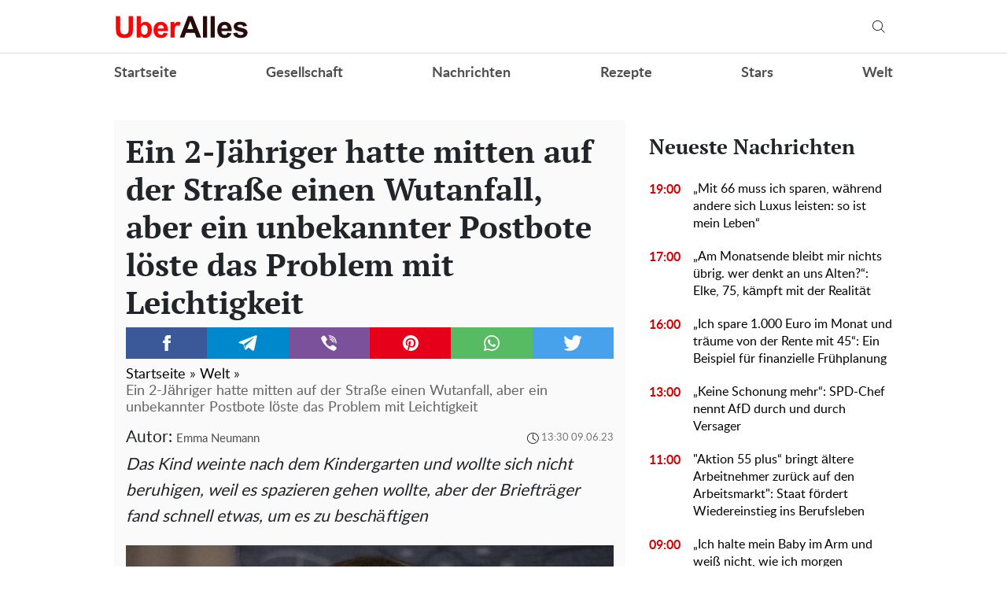

--- FILE ---
content_type: text/html; charset=UTF-8
request_url: https://uberalles.live/welt/28104-ein-2-jaehriger-hatte-mitten-auf-der-strasse-einen-wutanfall-aber-ein-unbekannter-postbote-loeste-das-problem-mit-leichtigkeit
body_size: 32344
content:
<!doctype html>
<html lang="de">
    <head prefix="og: http://ogp.me/ns# fb: http://ogp.me/ns/fb# article: http://ogp.me/ns/article#">
        <meta charset="utf-8">
        <meta http-equiv="X-UA-Compatible" content="IE=edge">
        <meta name="viewport" content="width=device-width, initial-scale=1, shrink-to-fit=no">
        <title>Ein 2-Jähriger hatte mitten auf der Straße einen Wutanfall, aber ein unbekannter Postbote löste das Problem mit Leichtigkeit. Uberalles</title>
        <link rel="dns-prefetch" href="https://aixcdn.com">
<link rel="dns-prefetch" href="https://cdn.ampproject.org">
<link rel="dns-prefetch" href="https://adservice.google.com">
<link rel="dns-prefetch" href="https://adservice.google.com.ua">
<link rel="dns-prefetch" href="https://www.google-analytics.com">
<link rel="dns-prefetch" href="https://pagead2.googlesyndication.com">
<link rel="dns-prefetch" href="https://googleads.g.doubleclick.net">

        <style>.swiper-container{margin:0 auto;position:relative;overflow:hidden;list-style:none;padding:0;z-index:1}.swiper-wrapper{position:relative;width:100%;height:100%;z-index:1;display:flex;transition-property:transform;box-sizing:content-box}.swiper-wrapper{transform:translateZ(0)}.swiper-slide{flex-shrink:0;width:100%;height:100%;position:relative;transition-property:transform}.swiper-button-next,.swiper-button-prev{position:absolute;top:50%;width:27px;height:44px;margin-top:-22px;z-index:10;cursor:pointer;background-size:27px 44px;background-position:50%;background-repeat:no-repeat}.swiper-button-prev{background-image:url("data:image/svg+xml;charset=utf-8,%3Csvg xmlns='http://www.w3.org/2000/svg' viewBox='0 0 27 44'%3E%3Cpath d='M0 22L22 0l2.1 2.1L4.2 22l19.9 19.9L22 44 0 22z' fill='%23007aff'/%3E%3C/svg%3E");left:10px;right:auto}.swiper-button-next{background-image:url("data:image/svg+xml;charset=utf-8,%3Csvg xmlns='http://www.w3.org/2000/svg' viewBox='0 0 27 44'%3E%3Cpath d='M27 22L5 44l-2.1-2.1L22.8 22 2.9 2.1 5 0l22 22z' fill='%23007aff'/%3E%3C/svg%3E");right:10px;left:auto}.swiper-pagination-bullet-active{opacity:1;background:#007aff}@-webkit-keyframes swiper-preloader-spin{to{transform:rotate(1turn)}}@keyframes swiper-preloader-spin{to{transform:rotate(1turn)}}@charset "UTF-8";:root{--blue:#007bff;--indigo:#6610f2;--purple:#6f42c1;--pink:#e83e8c;--red:#dc3545;--orange:#fd7e14;--yellow:#ffc107;--green:#28a745;--teal:#20c997;--cyan:#17a2b8;--white:#fff;--gray:#6c757d;--gray-dark:#343a40;--primary:#007bff;--secondary:#6c757d;--success:#28a745;--info:#17a2b8;--warning:#ffc107;--danger:#dc3545;--light:#f8f9fa;--dark:#343a40;--breakpoint-xs:0;--breakpoint-sm:576px;--breakpoint-md:768px;--breakpoint-lg:992px;--breakpoint-xl:1200px;--font-family-sans-serif:-apple-system,BlinkMacSystemFont,"Segoe UI",Roboto,"Helvetica Neue",Arial,sans-serif,"Apple Color Emoji","Segoe UI Emoji","Segoe UI Symbol","Noto Color Emoji";--font-family-monospace:SFMono-Regular,Menlo,Monaco,Consolas,"Liberation Mono","Courier New",monospace}*,:after,:before{box-sizing:border-box}html{font-family:sans-serif;line-height:1.15;-webkit-text-size-adjust:100%;-ms-text-size-adjust:100%;-ms-overflow-style:scrollbar;-webkit-tap-highlight-color:rgba(0,0,0,0)}@-ms-viewport{width:device-width}article,aside,figcaption,figure,footer,header,main,nav,section{display:block}body{margin:0;font-family:-apple-system,BlinkMacSystemFont,Segoe UI,Roboto,Helvetica Neue,Arial,sans-serif,Apple Color Emoji,Segoe UI Emoji,Segoe UI Symbol,Noto Color Emoji;font-size:1rem;font-weight:400;line-height:1.6;color:#212529;text-align:left;background-color:#fff}[tabindex="-1"]:focus{outline:0!important}hr{box-sizing:content-box;height:0;overflow:visible}h1,h2,h3,h4,h5,h6{margin-top:0;margin-bottom:.5rem}p{margin-top:0;margin-bottom:1rem}abbr[data-original-title],abbr[title]{text-decoration:underline;-webkit-text-decoration:underline dotted;text-decoration:underline dotted;cursor:help;border-bottom:0}address{font-style:normal;line-height:inherit}address,dl,ol,ul{margin-bottom:1rem}dl,ol,ul{margin-top:0}ol ol,ol ul,ul ol,ul ul{margin-bottom:0}dt{font-weight:700}dd{margin-bottom:.5rem;margin-left:0}blockquote{margin:0 0 1rem}dfn{font-style:italic}b,strong{font-weight:bolder}small{font-size:80%}sub,sup{position:relative;font-size:75%;line-height:0;vertical-align:baseline}sub{bottom:-.25em}sup{top:-.5em}a{color:#007bff;text-decoration:none;background-color:transparent;-webkit-text-decoration-skip:objects}a:hover{color:#0056b3;text-decoration:underline}a:not([href]):not([tabindex]),a:not([href]):not([tabindex]):focus,a:not([href]):not([tabindex]):hover{color:inherit;text-decoration:none}a:not([href]):not([tabindex]):focus{outline:0}code,pre{font-family:SFMono-Regular,Menlo,Monaco,Consolas,Liberation Mono,Courier New,monospace;font-size:1em}pre{margin-top:0;margin-bottom:1rem;overflow:auto;-ms-overflow-style:scrollbar}figure{margin:0 0 1rem}img{border-style:none}img,svg{vertical-align:middle}svg{overflow:hidden}table{border-collapse:collapse}caption{padding-top:.75rem;padding-bottom:.75rem;color:#6c757d;text-align:left;caption-side:bottom}th{text-align:inherit}label{display:inline-block;margin-bottom:.5rem}button{border-radius:0}button:focus{outline:1px dotted;outline:5px auto -webkit-focus-ring-color}button,input,select,textarea{margin:0;font-family:inherit;font-size:inherit;line-height:inherit}button,input{overflow:visible}button,select{text-transform:none}[type=reset],[type=submit],button,html [type=button]{-webkit-appearance:button}[type=button]::-moz-focus-inner,[type=reset]::-moz-focus-inner,[type=submit]::-moz-focus-inner,button::-moz-focus-inner{padding:0;border-style:none}input[type=checkbox],input[type=radio]{box-sizing:border-box;padding:0}input[type=date],input[type=datetime-local],input[type=month],input[type=time]{-webkit-appearance:listbox}textarea{overflow:auto;resize:vertical}fieldset{min-width:0;padding:0;margin:0;border:0}legend{display:block;width:100%;max-width:100%;padding:0;margin-bottom:.5rem;font-size:1.5rem;line-height:inherit;color:inherit;white-space:normal}progress{vertical-align:baseline}[type=number]::-webkit-inner-spin-button,[type=number]::-webkit-outer-spin-button{height:auto}[type=search]{outline-offset:-2px;-webkit-appearance:none}[type=search]::-webkit-search-cancel-button,[type=search]::-webkit-search-decoration{-webkit-appearance:none}::-webkit-file-upload-button{font:inherit;-webkit-appearance:button}template{display:none}[hidden]{display:none!important}.h1,.h2,.h3,.h4,.h5,.h6,h1,h2,h3,h4,h5,h6{margin-bottom:.5rem;font-family:inherit;font-weight:500;line-height:1.2;color:inherit}.h1,h1{font-size:2.5rem}.h2,h2{font-size:2rem}.h3,h3{font-size:1.75rem}.h4,h4{font-size:1.5rem}.h5,h5{font-size:1.25rem}.h6,h6{font-size:1rem}.lead{font-size:1.25rem;font-weight:300}hr{margin-top:1rem;margin-bottom:1rem;border:0;border-top:1px solid rgba(0,0,0,.1)}.small,small{font-size:80%;font-weight:400}.mark,mark{padding:.2em;background-color:#fcf8e3}.blockquote{margin-bottom:1rem;font-size:1.25rem}.container{width:100%;padding-right:15px;padding-left:15px;margin-right:auto;margin-left:auto}@media (min-width:992px){.container{max-width:1020px}}.row{display:flex;flex-wrap:wrap;margin-right:-15px;margin-left:-15px}.col-3,.col-4,.col-6,.col-8,.col-12,.col-lg-3,.col-lg-4,.col-lg-6,.col-lg-8,.col-lg-9,.col-lg-12,.col-md,.col-md-3,.col-md-4,.col-md-6,.col-md-8,.col-md-12,.col-sm-4,.col-sm-12{position:relative;width:100%;min-height:1px;padding-right:15px;padding-left:15px}.col-3{flex:0 0 25%;max-width:25%}.col-4{flex:0 0 33.3333333333%;max-width:33.3333333333%}.col-6{flex:0 0 50%;max-width:50%}.col-8{flex:0 0 66.6666666667%;max-width:66.6666666667%}.col-12{flex:0 0 100%;max-width:100%}@media (min-width:576px){.col-sm-4{flex:0 0 33.3333333333%;max-width:33.3333333333%}.col-sm-12{flex:0 0 100%;max-width:100%}}@media (min-width:768px){.col-md{flex-basis:0;flex-grow:1;max-width:100%}.col-md-3{flex:0 0 25%;max-width:25%}.col-md-4{flex:0 0 33.3333333333%;max-width:33.3333333333%}.col-md-6{flex:0 0 50%;max-width:50%}.col-md-8{flex:0 0 66.6666666667%;max-width:66.6666666667%}.col-md-12{flex:0 0 100%;max-width:100%}}@media (min-width:992px){.col-lg-3{flex:0 0 25%;max-width:25%}.col-lg-4{flex:0 0 33.3333333333%;max-width:33.3333333333%}.col-lg-6{flex:0 0 50%;max-width:50%}.col-lg-8{flex:0 0 66.6666666667%;max-width:66.6666666667%}.col-lg-9{flex:0 0 75%;max-width:75%}.col-lg-12{flex:0 0 100%;max-width:100%}}.form-control{display:block;width:100%;height:calc(2.35rem + 2px);padding:.375rem .75rem;font-size:1rem;line-height:1.6;color:#495057;background-color:#fff;background-clip:padding-box;border:1px solid #ced4da;border-radius:.25rem;transition:border-color .15s ease-in-out,box-shadow .15s ease-in-out}@media screen and (prefers-reduced-motion:reduce){.form-control{transition:none}}.form-control::-ms-expand{background-color:transparent;border:0}.form-control:focus{color:#495057;background-color:#fff;border-color:#80bdff;outline:0;box-shadow:0 0 0 .2rem rgba(0,123,255,.25)}.form-control::-moz-placeholder{color:#6c757d;opacity:1}.form-control:-ms-input-placeholder{color:#6c757d;opacity:1}.form-control::placeholder{color:#6c757d;opacity:1}.form-control:disabled,.form-control[readonly]{background-color:#e9ecef;opacity:1}select.form-control:focus::-ms-value{color:#495057;background-color:#fff}select.form-control[multiple],select.form-control[size],textarea.form-control{height:auto}.form-group{margin-bottom:1rem}.form-inline{display:flex;flex-flow:row wrap;align-items:center}@media (min-width:576px){.form-inline label{justify-content:center}.form-inline .form-group,.form-inline label{display:flex;align-items:center;margin-bottom:0}.form-inline .form-group{flex:0 0 auto;flex-flow:row wrap}.form-inline .form-control{display:inline-block;width:auto;vertical-align:middle}.form-inline .input-group{width:auto}}.btn{display:inline-block;font-weight:400;text-align:center;white-space:nowrap;vertical-align:middle;-webkit-user-select:none;-moz-user-select:none;-ms-user-select:none;user-select:none;border:1px solid transparent;padding:.375rem .75rem;font-size:1rem;line-height:1.6;border-radius:.25rem;transition:color .15s ease-in-out,background-color .15s ease-in-out,border-color .15s ease-in-out,box-shadow .15s ease-in-out}@media screen and (prefers-reduced-motion:reduce){.btn{transition:none}}.btn:focus,.btn:hover{text-decoration:none}.btn.focus,.btn:focus{outline:0;box-shadow:0 0 0 .2rem rgba(0,123,255,.25)}.btn.disabled,.btn:disabled{opacity:.65}.btn:not(:disabled):not(.disabled){cursor:pointer}a.btn.disabled,fieldset:disabled a.btn{pointer-events:none}.btn-primary{color:#fff;background-color:#007bff;border-color:#007bff}.btn-primary:hover{color:#fff;background-color:#0069d9;border-color:#0062cc}.btn-primary.focus,.btn-primary:focus{box-shadow:0 0 0 .2rem rgba(0,123,255,.5)}.btn-primary.disabled,.btn-primary:disabled{color:#fff;background-color:#007bff;border-color:#007bff}.btn-primary:not(:disabled):not(.disabled).active,.btn-primary:not(:disabled):not(.disabled):active,.show>.btn-primary.dropdown-toggle{color:#fff;background-color:#0062cc;border-color:#005cbf}.btn-primary:not(:disabled):not(.disabled).active:focus,.btn-primary:not(:disabled):not(.disabled):active:focus,.show>.btn-primary.dropdown-toggle:focus{box-shadow:0 0 0 .2rem rgba(0,123,255,.5)}.btn-success{color:#fff;background-color:#28a745;border-color:#28a745}.btn-success:hover{color:#fff;background-color:#218838;border-color:#1e7e34}.btn-success.focus,.btn-success:focus{box-shadow:0 0 0 .2rem rgba(40,167,69,.5)}.btn-success.disabled,.btn-success:disabled{color:#fff;background-color:#28a745;border-color:#28a745}.btn-success:not(:disabled):not(.disabled).active,.btn-success:not(:disabled):not(.disabled):active,.show>.btn-success.dropdown-toggle{color:#fff;background-color:#1e7e34;border-color:#1c7430}.btn-success:not(:disabled):not(.disabled).active:focus,.btn-success:not(:disabled):not(.disabled):active:focus,.show>.btn-success.dropdown-toggle:focus{box-shadow:0 0 0 .2rem rgba(40,167,69,.5)}.btn-warning{color:#212529;background-color:#ffc107;border-color:#ffc107}.btn-warning:hover{color:#212529;background-color:#e0a800;border-color:#d39e00}.btn-warning.focus,.btn-warning:focus{box-shadow:0 0 0 .2rem rgba(255,193,7,.5)}.btn-warning.disabled,.btn-warning:disabled{color:#212529;background-color:#ffc107;border-color:#ffc107}.btn-warning:not(:disabled):not(.disabled).active,.btn-warning:not(:disabled):not(.disabled):active,.show>.btn-warning.dropdown-toggle{color:#212529;background-color:#d39e00;border-color:#c69500}.btn-warning:not(:disabled):not(.disabled).active:focus,.btn-warning:not(:disabled):not(.disabled):active:focus,.show>.btn-warning.dropdown-toggle:focus{box-shadow:0 0 0 .2rem rgba(255,193,7,.5)}.btn-sm{padding:.25rem .5rem;font-size:.875rem;line-height:1.5;border-radius:.2rem}.btn-block{display:block;width:100%}.btn-block+.btn-block{margin-top:.5rem}input[type=button].btn-block,input[type=reset].btn-block,input[type=submit].btn-block{width:100%}.dropdown{position:relative}.dropdown-toggle:after{display:inline-block;width:0;height:0;margin-left:.255em;vertical-align:.255em;content:"";border-top:.3em solid;border-right:.3em solid transparent;border-bottom:0;border-left:.3em solid transparent}.dropdown-toggle:empty:after{margin-left:0}.dropdown-menu{position:absolute;top:100%;left:0;z-index:1000;display:none;float:left;min-width:10rem;padding:.5rem 0;margin:.125rem 0 0;font-size:1rem;color:#212529;text-align:left;list-style:none;background-color:#fff;background-clip:padding-box;border:1px solid rgba(0,0,0,.15);border-radius:.25rem}.dropdown-menu-right{right:0;left:auto}.dropdown-menu[x-placement^=bottom],.dropdown-menu[x-placement^=left],.dropdown-menu[x-placement^=right],.dropdown-menu[x-placement^=top]{right:auto;bottom:auto}.dropdown-item{display:block;width:100%;padding:.25rem 1.5rem;clear:both;font-weight:400;color:#212529;text-align:inherit;white-space:nowrap;background-color:transparent;border:0}.dropdown-item:focus,.dropdown-item:hover{color:#16181b;text-decoration:none;background-color:#f8f9fa}.dropdown-item.active,.dropdown-item:active{color:#fff;text-decoration:none;background-color:#007bff}.dropdown-item.disabled,.dropdown-item:disabled{color:#6c757d;background-color:transparent}.dropdown-menu.show{display:block}.pagination{display:flex;padding-left:0;list-style:none;border-radius:.25rem}.page-link{position:relative;display:block;padding:.5rem .75rem;margin-left:-1px;line-height:1.25;color:#007bff;background-color:#fff;border:1px solid #dee2e6}.page-link:hover{z-index:2;color:#0056b3;text-decoration:none;background-color:#e9ecef;border-color:#dee2e6}.page-link:focus{z-index:2;outline:0;box-shadow:0 0 0 .2rem rgba(0,123,255,.25)}.page-link:not(:disabled):not(.disabled){cursor:pointer}.page-item:first-child .page-link{margin-left:0;border-top-left-radius:.25rem;border-bottom-left-radius:.25rem}.page-item:last-child .page-link{border-top-right-radius:.25rem;border-bottom-right-radius:.25rem}.page-item.active .page-link{z-index:1;color:#fff;background-color:#007bff;border-color:#007bff}.page-item.disabled .page-link{color:#6c757d;pointer-events:none;cursor:auto;background-color:#fff;border-color:#dee2e6}.media{display:flex;align-items:flex-start}.border{border:1px solid #dee2e6!important}.clearfix:after{display:block;clear:both;content:""}.flex-column{flex-direction:column!important}.fixed-top{top:0}.fixed-top{position:fixed;right:0;left:0;z-index:1030}.sr-only{position:absolute;width:1px;height:1px;padding:0;overflow:hidden;clip:rect(0,0,0,0);white-space:nowrap;border:0}.text-right{text-align:right!important}.text-center{text-align:center!important}.text-capitalize{text-transform:capitalize!important}.text-muted{color:#6c757d!important}.visible{visibility:visible!important}body{overflow-y:scroll}@media (min-width:768px){body{padding-top:118px}}@media (max-width:767px){body{padding-top:68px}}.noscroll-mobile{position:fixed;overflow:hidden}main .container{padding-top:15px}@media (min-width:1019px){main .container{width:1020px}}a{font-family:font-lato,Arial;font-weight:400}a:hover{text-decoration:none}.h2,.h3,h1{font-family:"PT Serif",Georgia,Helvetica;font-weight:700}.color-blue{color:#337ab7}.h3.color-blue{font-size:22px}@media (max-width:767px){.responsive-image{position:relative}.responsive-image img{display:block;position:absolute;top:0;right:0;bottom:0;left:0;width:100%;height:100%}.hidden-sm,.right-column{display:none}}@media (min-width:768px){.right-column .sticky-box{position:-webkit-sticky;position:sticky;top:120px}}@font-face{font-family:"PT Serif";font-display:swap;src:url(/fonts/PTSerif-Bold.eot);src:url(/fonts/PTSerif-Bold.eot?#iefix) format("embedded-opentype"),url(/fonts/PTSerif-Bold.woff2) format("woff2"),url(/fonts/PTSerif-Bold.woff) format("woff"),url(/fonts/PTSerif-Bold.ttf) format("truetype");font-weight:700;font-style:normal}@font-face{font-family:font-lato;font-display:swap;src:url(/fonts/Lato-Regular.eot);src:url(/fonts/Lato-Regular.eot?#iefix) format("embedded-opentype"),url(/fonts/Lato-Regular.woff2) format("woff2"),url(/fonts/Lato-Regular.woff) format("woff"),url(/fonts/Lato-Regular.ttf) format("truetype");font-weight:400;font-style:normal}@font-face{font-family:font-lato;font-display:swap;src:url(/fonts/Lato-Bold.eot);src:url(/fonts/Lato-Bold.eot?#iefix) format("embedded-opentype"),url(/fonts/Lato-Bold.woff2) format("woff2"),url(/fonts/Lato-Bold.woff) format("woff"),url(/fonts/Lato-Bold.ttf) format("truetype");font-weight:700;font-style:normal}@font-face{font-family:"PT Serif";font-display:swap;src:url(/fonts/PTSerif-Regular.eot);src:url(/fonts/PTSerif-Regular.eot?#iefix) format("embedded-opentype"),url(/fonts/PTSerif-Regular.woff2) format("woff2"),url(/fonts/PTSerif-Regular.woff) format("woff"),url(/fonts/PTSerif-Regular.ttf) format("truetype");font-weight:400;font-style:normal}@font-face{font-family:icons;src:url(/fonts/icons.eot?mpderz);src:local("icons"),url(/fonts/icons.woff2?mpderz) format("woff2"),url(/fonts/icons.woff?mpderz) format("woff"),url(/fonts/icons.ttf?mpderz) format("truetype"),url(/fonts/icons.eot?#?mpderziefix) format("embedded-opentype"),url(/fonts/icons.svg?#?mpderzznaj-icon) format("svg");font-weight:400;font-style:normal}[class*=" icon-"],[class^=icon-]{font-family:icons!important;speak:none;font-style:normal;font-weight:400;font-variant:normal;text-transform:none;line-height:1;-webkit-font-smoothing:antialiased;-moz-osx-font-smoothing:grayscale}.icon-timing:before{content:"\E900"}.icon-arrow_left:before{content:"\E901"}.icon-arrow_right:before{content:"\E902"}.icon-search:before{content:"\E903"}.icon-rss:before{content:"\E904"}.icon-facebook:before{content:"\E908"}.icon-instagram:before{content:"\E909"}.icon-viber:before{content:"\E90A"}.icon-telegram:before{content:"\E90B"}.footer,.navbar{font-family:font-lato,Arial;font-weight:700;padding:0;background-color:#fff}@media (min-width:768px){.footer,.navbar{height:118px}}@media (max-width:767px){.footer,.navbar{height:68px}}.footer.fixed-top,.navbar.fixed-top{max-width:100vw;-webkit-backface-visibility:hidden;backface-visibility:hidden}.footer .mobile-search__container,.navbar .mobile-search__container{display:none}.footer .nav-top,.navbar .nav-top{color:#000;height:68px;background-color:#fff;border-bottom:1px solid #dcdcdc}.footer .nav-top .container,.navbar .nav-top .container{display:flex;align-items:center;justify-content:space-between;height:68px}@media (min-width:768px){.footer .nav-top .container .mobile-left-panel--icon,.navbar .nav-top .container .mobile-left-panel--icon{display:none}}@media (max-width:767px){.footer .nav-top .container .b__left-panel--call-mobile,.navbar .nav-top .container .b__left-panel--call-mobile{display:block}.footer .nav-top .container .nav-top--left,.navbar .nav-top .container .nav-top--left{position:absolute}.footer .nav-top .container .mobile-left-panel--icon,.navbar .nav-top .container .mobile-left-panel--icon{position:relative;width:50px;height:50px;padding:14px 0 0 20px}.footer .nav-top .container .mobile-left-panel--icon .left-panel-mobile--inner,.navbar .nav-top .container .mobile-left-panel--icon .left-panel-mobile--inner{position:relative;width:25px;height:25px}.footer .nav-top .container .mobile-left-panel--icon .left-panel-mobile--inner .b__left-panel--call-icon,.navbar .nav-top .container .mobile-left-panel--icon .left-panel-mobile--inner .b__left-panel--call-icon{position:relative;width:25px;height:25px;border:2px solid #000;border-radius:50%;transition:all .3s ease}.footer .nav-top .container .mobile-left-panel--icon .left-panel-mobile--inner .b__left-panel--call-icon:before,.navbar .nav-top .container .mobile-left-panel--icon .left-panel-mobile--inner .b__left-panel--call-icon:before{content:"";position:absolute;top:2px;left:8px;width:2px;height:11px;transform:rotate(-15deg);background-color:#000;transition:all .3s ease}.footer .nav-top .container .mobile-left-panel--icon .left-panel-mobile--inner .b__left-panel--call-icon:after,.navbar .nav-top .container .mobile-left-panel--icon .left-panel-mobile--inner .b__left-panel--call-icon:after{content:"";position:absolute;top:9.3px;left:12.7px;width:2px;height:8px;transform:rotate(110deg);background-color:#000;transition:all .3s ease}.footer .nav-top .container .mobile-left-panel--icon .left-panel-mobile--inner .b__left-panel--call-icon span,.navbar .nav-top .container .mobile-left-panel--icon .left-panel-mobile--inner .b__left-panel--call-icon span{content:"";position:absolute;top:-6px;right:-6px;width:14px;height:14px;border-radius:7px;background-color:#ffa124;border:2px solid #fff;-webkit-animation:bounce 2s infinite;animation:bounce 2s infinite}.footer .nav-top .container .mobile-left-panel--icon .left-panel-mobile--inner .b__left-panel--close-icon,.navbar .nav-top .container .mobile-left-panel--icon .left-panel-mobile--inner .b__left-panel--close-icon{border:15px solid #fff;box-sizing:border-box;transition:all .3s ease}.footer .nav-top .container .mobile-left-panel--icon .left-panel-mobile--inner .b__left-panel--close-icon:before,.navbar .nav-top .container .mobile-left-panel--icon .left-panel-mobile--inner .b__left-panel--close-icon:before{top:-13px;left:-4px;height:20px;transform:rotate(-45deg);background-color:#000;transition:all .3s ease}.footer .nav-top .container .mobile-left-panel--icon .left-panel-mobile--inner .b__left-panel--close-icon:after,.navbar .nav-top .container .mobile-left-panel--icon .left-panel-mobile--inner .b__left-panel--close-icon:after{top:-13px;left:-4px;height:20px;transform:rotate(45deg);background-color:#000;transition:all .3s ease}.footer .nav-top .container .mobile-left-panel--icon .left-panel-mobile--inner .b__left-panel--close-icon span,.navbar .nav-top .container .mobile-left-panel--icon .left-panel-mobile--inner .b__left-panel--close-icon span{display:none}@-webkit-keyframes bounce{0%,44%,56%,70%,80%,to{transform:translateY(0)}50%{transform:translateY(-5px)}62%{transform:translateY(-2px)}76%{transform:translateY(-1px)}}@keyframes bounce{0%,44%,56%,70%,80%,to{transform:translateY(0)}50%{transform:translateY(-5px)}62%{transform:translateY(-2px)}76%{transform:translateY(-1px)}}}.footer .nav-top--left,.navbar .nav-top--left{display:flex;align-items:center}.footer .nav-top--left .nav-social-links,.navbar .nav-top--left .nav-social-links{display:flex;justify-content:space-between;margin-right:60px}@media (max-width:767px){.footer .nav-top--left .nav-social-links,.navbar .nav-top--left .nav-social-links{display:none}}.footer .nav-top--left .nav-social-links a,.navbar .nav-top--left .nav-social-links a{display:flex;justify-content:center;align-items:center;flex:0 0 25px;height:25px;width:25px;margin:0 2px;color:#000;border-radius:100%;box-shadow:1px 1px 2px #000}.footer .nav-top--left .nav-social-links a span,.navbar .nav-top--left .nav-social-links a span{font-size:11px}.footer .nav-top--left .nav-social-links a span.icon-telegram,.navbar .nav-top--left .nav-social-links a span.icon-telegram{font-size:14px}.footer .nav-top--left .nav-social-links a:hover span,.navbar .nav-top--left .nav-social-links a:hover span{font-size:13px}.footer .nav-top--left .nav-social-links a:hover span.icon-telegram,.navbar .nav-top--left .nav-social-links a:hover span.icon-telegram{font-size:16px}@media (min-width:768px){.footer .nav-top .nav-logotype,.footer .nav-top .nav-logotype img,.navbar .nav-top .nav-logotype,.navbar .nav-top .nav-logotype img{display:block;width:171px;height:42px}}@media (max-width:767px){.footer .nav-top .nav-logotype,.footer .nav-top .nav-logotype img,.navbar .nav-top .nav-logotype,.navbar .nav-top .nav-logotype img{display:block;width:171px;height:42px}}.footer .nav-top .b__search--navbar,.navbar .nav-top .b__search--navbar{position:relative}@media (max-width:767px){.footer .nav-top .b__search--navbar,.navbar .nav-top .b__search--navbar{display:none}}.footer .nav-top .b__search--navbar.opened .form-search input,.navbar .nav-top .b__search--navbar.opened .form-search input{display:block;width:250px;padding:4px 0 4px 10px;transition:all .3s ease-in-out}.footer .nav-top .b__search--navbar.opened .form-search .btn-search-submit,.navbar .nav-top .b__search--navbar.opened .form-search .btn-search-submit{display:block;margin-top:1px;color:#000;border:none;cursor:pointer;position:relative}.footer .nav-top .b__search--navbar.opened .btn-search,.navbar .nav-top .b__search--navbar.opened .btn-search{display:none}.footer .nav-top .b__search--navbar.opened .btn-search--close,.navbar .nav-top .b__search--navbar.opened .btn-search--close{display:block}.footer .nav-top .b__search--navbar .form-search,.navbar .nav-top .b__search--navbar .form-search{display:flex;justify-content:flex-end;background:none}.footer .nav-top .b__search--navbar .form-search input,.navbar .nav-top .b__search--navbar .form-search input{color:#000;width:0;padding:0;border-radius:0;border:none;border-bottom:1px solid #fff;background-color:#dadada}.footer .nav-top .b__search--navbar .form-search input:focus,.navbar .nav-top .b__search--navbar .form-search input:focus{box-shadow:none}.footer .nav-top .b__search--navbar .form-search .btn-search-submit,.navbar .nav-top .b__search--navbar .form-search .btn-search-submit{display:none;color:#fff;border:none;border-bottom:1px solid #fff;border-radius:0;padding:4px 10px 3px;background:none;line-height:1;outline:0}.footer .nav-top .b__search--navbar .form-search .btn-search-submit:active:focus,.footer .nav-top .b__search--navbar .form-search .btn-search-submit:hover,.navbar .nav-top .b__search--navbar .form-search .btn-search-submit:active:focus,.navbar .nav-top .b__search--navbar .form-search .btn-search-submit:hover{background:none;box-shadow:none}.footer .nav-top .b__search--navbar .btn-search,.navbar .nav-top .b__search--navbar .btn-search{position:absolute;top:2px;right:0;color:#000;padding:10px 10px 9px;border:none;border-radius:0;background:none;line-height:1;outline:0;cursor:pointer}.footer .nav-top .b__search--navbar .btn-search--close,.navbar .nav-top .b__search--navbar .btn-search--close{display:none;position:absolute;right:44px;top:13px;width:16px;height:16px;padding:0;background:none;border:none;outline:0;cursor:pointer}.footer .nav-top .b__search--navbar .btn-search--close:after,.footer .nav-top .b__search--navbar .btn-search--close:before,.navbar .nav-top .b__search--navbar .btn-search--close:after,.navbar .nav-top .b__search--navbar .btn-search--close:before{width:16px;height:1px;background-color:#000;position:absolute;content:"";display:block}.footer .nav-top .b__search--navbar .btn-search--close:before,.navbar .nav-top .b__search--navbar .btn-search--close:before{top:0;transform:translate3d(0,7px,0) rotate(45deg)}.footer .nav-top .b__search--navbar .btn-search--close:after,.navbar .nav-top .b__search--navbar .btn-search--close:after{top:0;transform:translate3d(0,7px,0) rotate(-45deg)}@media (min-width:768px){.footer .nav-items,.navbar .nav-items{display:flex;align-items:center;justify-content:space-between;height:50px;padding:0;margin-bottom:0;list-style:none}.footer .nav-items .nav-social-links,.navbar .nav-items .nav-social-links{display:none}.footer .nav-items .nav-item,.navbar .nav-items .nav-item{font-size:18px}.footer .nav-items .nav-item .dropdown-menu,.navbar .nav-items .nav-item .dropdown-menu{right:0;left:auto}.footer .nav-items .nav-item .nav-link,.navbar .nav-items .nav-item .nav-link{color:#505050;font-size:18px;line-height:50px;font-weight:700;padding:0}.footer .nav-items .nav-item .nav-link:hover,.navbar .nav-items .nav-item .nav-link:hover{color:#888}.footer .nav-items .nav-item-mobile,.navbar .nav-items .nav-item-mobile{display:none}}@media (max-width:767px){.footer .nav-items,.footer .nav-items .mobile-search__container,.navbar .nav-items,.navbar .nav-items .mobile-search__container{display:none}}.footer .navbar-hamburger,.navbar .navbar-hamburger{display:none}@media (max-width:767px){.footer .navbar-hamburger,.navbar .navbar-hamburger{display:block;width:35px;height:24px;position:relative;border:none;background:none;transform:rotate(0deg);transition:.5s ease-in-out;outline:0;cursor:pointer}.footer .navbar-hamburger span,.navbar .navbar-hamburger span{display:block;position:absolute;height:3px;width:100%;background:#222;border-radius:9px;opacity:1;left:0;transform:rotate(0deg);transition:.25s ease-in-out}.footer .navbar-hamburger span:first-child,.navbar .navbar-hamburger span:first-child{top:0}.footer .navbar-hamburger span:nth-child(2),.footer .navbar-hamburger span:nth-child(3),.navbar .navbar-hamburger span:nth-child(2),.navbar .navbar-hamburger span:nth-child(3){top:10px}.footer .navbar-hamburger span:nth-child(4),.navbar .navbar-hamburger span:nth-child(4){top:20px}.footer.show-nav .navbar-hamburger span:first-child,.navbar.show-nav .navbar-hamburger span:first-child{top:12px;width:0;left:50%}.footer.show-nav .navbar-hamburger span:nth-child(2),.navbar.show-nav .navbar-hamburger span:nth-child(2){transform:rotate(45deg)}.footer.show-nav .navbar-hamburger span:nth-child(3),.navbar.show-nav .navbar-hamburger span:nth-child(3){transform:rotate(-45deg)}.footer.show-nav .navbar-hamburger span:nth-child(4),.navbar.show-nav .navbar-hamburger span:nth-child(4){top:12px;width:0;left:50%}.footer.show-nav .nav,.navbar.show-nav .nav{position:fixed;top:68px;right:0;bottom:0;left:0;height:auto;margin-bottom:0;display:block;background-color:#fff;overflow-y:scroll;z-index:1000}.footer.show-nav .nav .nav-items,.navbar.show-nav .nav .nav-items{padding:0;margin-bottom:10px;display:flex;flex-wrap:wrap;list-style:none}.footer.show-nav .nav .nav-items li,.navbar.show-nav .nav .nav-items li{flex:0 0 100%;line-height:34px}.footer.show-nav .nav .nav-items li a,.navbar.show-nav .nav .nav-items li a{font-size:20px;color:#000;line-height:2em}.footer.show-nav .nav .nav-items .nav-item.dropdown,.footer.show-nav .nav .nav-items .nav-link.dropdown-toggle,.navbar.show-nav .nav .nav-items .nav-item.dropdown,.navbar.show-nav .nav .nav-items .nav-link.dropdown-toggle{display:none}.footer.show-nav .nav .nav-items .dropdown-menu,.navbar.show-nav .nav .nav-items .dropdown-menu{display:block;position:static;padding:0;float:none;border:0}.footer.show-nav .nav .nav-items .dropdown-menu a,.navbar.show-nav .nav .nav-items .dropdown-menu a{padding:0}.footer.show-nav .nav .nav-items .nav-social-links,.navbar.show-nav .nav .nav-items .nav-social-links{display:flex;width:100%;flex-direction:row;padding:20px 0}.footer.show-nav .nav .nav-items .nav-social-links a,.navbar.show-nav .nav .nav-items .nav-social-links a{display:flex;align-items:center;justify-content:center;height:44px;width:44px;color:#000;border:2px solid #000;border-radius:100%;text-decoration:none;margin-right:10px}.footer.show-nav .nav .nav-items .nav-social-links a span,.navbar.show-nav .nav .nav-items .nav-social-links a span{font-size:24px}.footer.show-nav .nav .mobile-search__container,.navbar.show-nav .nav .mobile-search__container{display:block;top:65px;right:0;bottom:0;left:0;padding:0 0 50px;background-color:#fff}.footer.show-nav .nav .mobile-search__container .form-search,.navbar.show-nav .nav .mobile-search__container .form-search{position:relative;border:2px solid #000}.footer.show-nav .nav .mobile-search__container .form-search .form-control,.navbar.show-nav .nav .mobile-search__container .form-search .form-control{height:45px;width:100%;font-size:18px;color:#000;padding:0 50px 0 10px;border:none;background:0 0;outline:0}.footer.show-nav .nav .mobile-search__container .form-search .btn-search-submit,.navbar.show-nav .nav .mobile-search__container .form-search .btn-search-submit{position:absolute;top:0;right:0;padding-right:10px;font-size:30px;color:#000;border:none;background:0 0;outline:0}}.footer{position:relative;height:auto;z-index:1000}.footer p{font-weight:400;text-align:center}.footer p a{color:#000}@media (max-width:767px){.footer .nav-top .container .nav-logotype{margin:0 auto}}.footer .internal-links{display:flex}@media (min-width:768px){.footer .internal-links{height:50px;flex-direction:row;align-items:center;justify-content:center}}@media (max-width:767px){.footer .internal-links{flex-direction:column;align-items:center;padding:15px 0}}.footer .internal-links a,.footer .internal-links span{color:#505050;font-weight:400;cursor:pointer}@media (min-width:768px){.footer .internal-links a,.footer .internal-links span{margin-right:15px;margin-left:15px}}@media (max-width:767px){.footer .internal-links a,.footer .internal-links span{line-height:30px}}.footer .internal-links a:hover,.footer .internal-links span:hover{color:#337ab7;text-shadow:0 0 1px #337ab7}.b_top-slider{position:relative;max-width:990px;margin-bottom:20px}@media (min-width:768px){.b_top-slider .top-slider .swiper-wrapper a{display:block;width:148.333px;margin-right:20px;text-decoration:none}.b_top-slider .top-slider .swiper-wrapper a img{display:block;height:100px;width:148.333px}.b_top-slider .top-slider .swiper-wrapper h4{font-family:"PT Serif",Georgia,Helvetica;color:#000;font-size:18px;line-height:19px;font-weight:700;height:83px;padding:5px 10px 5px 0;margin-bottom:0;overflow:hidden;text-overflow:ellipsis;display:-webkit-box;-webkit-line-clamp:4;-webkit-box-orient:vertical}}@media (max-width:767px){.b_top-slider .top-slider .swiper-wrapper a{display:block}.b_top-slider .top-slider .swiper-wrapper a .responsive-image{padding-bottom:66%}.b_top-slider .top-slider .swiper-wrapper a .responsive-image:before{content:"";position:absolute;top:0;left:0;height:100%;width:100%;display:block;background:rgba(0,0,0,.5);z-index:1}.b_top-slider .top-slider .swiper-wrapper h4{position:absolute;top:10px;left:10px;width:80%;font-family:font-lato,Arial;color:#fff;font-size:18px;line-height:22px;font-weight:700;z-index:2}}@media (min-width:768px){.b_top-slider .top-slider .swiper-wrapper .swiper-slide:hover h4{color:#505050;transition:all .5s ease-out}}.b_top-slider .swiper-button-next,.b_top-slider .swiper-button-prev{display:flex;align-items:center;justify-content:center;font-size:20px;top:40px;margin:0;background-image:none;outline:0}.b_top-slider .swiper-button-next span,.b_top-slider .swiper-button-prev span{font-weight:700}@media (min-width:1019px){.b_top-slider .swiper-button-prev{left:-40px}.b_top-slider .swiper-button-next{right:-40px}}@media (max-width:767px){.b_top-slider .swiper-button-next,.b_top-slider .swiper-button-prev{top:80px;width:40px;padding:7px 8px;background-image:none;background-color:hsla(0,0%,100%,.5);z-index:10}.b_top-slider .swiper-button-prev{left:0}.b_top-slider .swiper-button-next{right:0}}.main-slider .swiper-wrapper .swiper-slide:hover h4{color:#505050}@media (min-width:768px){.main-slider .swiper-wrapper .swiper-slide img{display:block;height:400px;width:735px}}@media (max-width:767px){.main-slider .swiper-wrapper .swiper-slide .responsive-image{padding-bottom:54%}}.main-slider .swiper-wrapper .swiper-slide--title{color:#000;max-width:734px;padding:5px 10px 15px;background-color:#fafafa}.main-slider .swiper-wrapper .swiper-slide--title h4{font-family:"PT Serif",Georgia,Helvetica;font-weight:700}@media (min-width:768px){.main-slider .swiper-wrapper .swiper-slide--title h4{font-size:32px;line-height:32px}}@media (max-width:767px){.main-slider .swiper-wrapper .swiper-slide--title h4{font-size:18px;line-height:21px}}.main-slider .swiper-wrapper .swiper-slide--title p{font-size:18px;margin-bottom:10px}.main-slider .swiper-wrapper .swiper-slide--title .b__post--date{display:flex;justify-content:flex-end}@media (max-width:768px){.main-slider .swiper-wrapper .swiper-slide--title{padding:5px 10px}}.main-slider:hover .swiper-button-next,.main-slider:hover .swiper-button-prev{background:hsla(0,0%,100%,.5);transition:all .5s ease-out}.main-slider .swiper-button-next,.main-slider .swiper-button-prev{display:flex;justify-content:center;align-items:center;height:53px;width:51px;top:200px;margin:0;background-image:none;background:hsla(0,0%,100%,.24);outline:0}.main-slider .swiper-button-next span,.main-slider .swiper-button-prev span{font-size:30px;font-weight:700;color:#000}@media (min-width:768px){.main-slider .swiper-button-prev{left:0}.main-slider .swiper-button-next{right:0}}@media (max-width:767px){.main-slider .swiper-button-next,.main-slider .swiper-button-prev{top:100px;width:45px;background-color:hsla(0,0%,85.5%,.76)}.main-slider .swiper-button-next span,.main-slider .swiper-button-prev span{font-size:20px}.main-slider .swiper-button-prev{left:0}.main-slider .swiper-button-next{right:0}}@media (max-width:767px){.home .b__post--date{justify-content:flex-end}}.b__post{position:relative;margin-bottom:20px}.b__post:hover a h4{color:#505050;transition:all .5s ease-out}.b__post h4{color:#000;font-family:"PT Serif",Georgia,Helvetica;font-weight:700}.b__post-newsfeed{margin-top:20px}.b__post-newsfeed .b_post-bold a{font-weight:700}@media (min-width:768px){.b__post-newsfeed .b__post{font-family:font-lato,Arial}.b__post-newsfeed .b__post--media{display:flex;flex-direction:row}.b__post-newsfeed .b__post time{color:#d00003;font-weight:700}.b__post-newsfeed .b__post a{color:#000;font-size:16px;line-height:22px;padding-left:16px}.b__post-newsfeed .b__post a:hover{color:#505050;transition:all .5s ease-out}.b__post-newsfeed .b__post-bold a{font-weight:700}.b__post-newsfeed .b__post--image{display:none}}@media (max-width:767px){.b__post-newsfeed .b__post{display:flex}.b__post-newsfeed .b__post--media{display:flex;flex-direction:column-reverse;justify-content:space-between}.b__post-newsfeed .b__post--media a{font-family:font-lato,Arial;font-size:16px;color:#000;line-height:1.2;padding-bottom:6px}.b__post-newsfeed .b__post--media time{display:flex;align-items:center;justify-content:flex-end;font-family:font-lato,Arial;font-size:13px;color:#757575;line-height:13px;text-align:right}.b__post-newsfeed .b__post--media time:before{font-family:icons!important;content:"\E900";font-size:14px;color:#000;padding-right:4px}.b__post-newsfeed .b__post--image{display:block;flex:0 0 150px;height:100px;margin-right:10px}.b__post-newsfeed .b__post--image img{display:block;height:100px;width:150px}}.b__post--card{width:300px;margin:0 auto 20px}.b__post--card img{display:block;height:200px;width:300px}.b__post--card h4{font-family:"PT Serif",Georgia,Helvetica;font-size:22px;line-height:26px;padding:10px 0}.b__post--card .b__post--date{justify-content:flex-end}.b__post--image-md{margin-bottom:30px}.b__post--image-md .b__post--text{padding-top:10px}.b__post--image-md .b__post--text .b__post--caption{justify-content:flex-end}@media (min-width:768px){.b__post--image-md .responsive-image{width:350px;height:250px}.b__post--image-md .responsive-image img{display:block;width:350px;height:250px}}@media (min-width:768px) and (max-width:991px){.b__post--image-md .responsive-image{width:100%;height:100%}.b__post--image-md .responsive-image img{display:block;width:100%;height:100%}}@media (max-width:767px){.b__post--image-md .responsive-image{position:relative;height:0;padding-bottom:71%}.b__post--image-md .responsive-image img{position:absolute;top:0;right:0;bottom:0;left:0;height:100%;width:100%}.b__post--image-md .b__post--text{padding:5px 0}.b__post--image-md .b__post--text h4{font-size:16px;line-height:21px}}.b__post--image-sm .b__post--text h4{padding-top:10px}@media (min-width:768px){.b__post--image-sm{display:flex}.b__post--image-sm img{display:block;height:180px;width:225px}.b__post--image-sm .b__post--media{padding-left:10px}.b__post--image-sm .b__post--media h4{font-size:20px}}@media (max-width:767px){.b__post--image-sm .responsive-image{padding-bottom:66%}.b__post--image-sm h4{padding:5px 0}}.b__post--image-sm h4{font-size:16px;line-height:21px}.b__post--image-sm .b__post--description{word-break:break-word}.b__post--image-xs{display:flex;margin-bottom:30px}.b__post--image-xs .b__post--text{display:flex;flex-direction:column;justify-content:space-between;padding-left:10px}.b__post--image-xs img{display:block;height:100px;width:150px}.b__post--image-xs h4{font-size:16px;line-height:21px;margin-bottom:0}.b__post--lead{font-family:font-lato,Arial;margin-bottom:10px}.b__post--date{display:flex;flex-direction:row;align-items:center;font-family:font-lato,Arial;font-size:13px;color:#757575;line-height:1;white-space:nowrap}.b__post--date:before{font-family:icons!important;content:"\E900";width:18px;height:14px;font-size:14px;color:#000;padding-right:4px}@media (min-width:768px){.b__post--caption{display:flex;justify-content:space-between;align-items:center}}@media (max-width:767px){.b__post--date{padding-top:10px}}.showbiz-news{padding:20px 0;justify-content:center}.showbiz-news .b__post{position:relative;display:block;color:#fff}.showbiz-news .b__post img{display:block;filter:brightness(80%) contrast(80%)}.showbiz-news .b__post h4{position:absolute;font-size:18px}.showbiz-news .b__post--date{position:absolute;right:10px;bottom:10px;color:#fff}.showbiz-news .b__post--date:before{color:#fff}.showbiz-news .b__post--image-vertical,.showbiz-news .b__post--image-vertical img{width:225px;height:500px}.showbiz-news .b__post--image-vertical h4{left:10px;bottom:30px;right:10px}.showbiz-news .b__post--image-horizontal{width:450px;height:225px;margin-bottom:24px}.showbiz-news .b__post--image-horizontal img{width:450px;height:225px}.showbiz-news .b__post--image-horizontal h4{top:10px;left:10px;right:10px}.showbiz-news .b__post--image-square,.showbiz-news .b__post--image-square img{width:210px;height:250px}.showbiz-news .b__post--image-square h4{left:10px;right:10px}.showbiz-news .b__post--image-square.left h4{top:10px}.showbiz-news .b__post--image-square.right h4{bottom:30px}.b__related-post{display:flex;flex-direction:row;flex-wrap:wrap;justify-content:space-between}.b__related-post .b__post--image-lg{flex:0 0 100%}.b__related-post .b__post--image-lg .responsive-image{position:relative;display:block;height:0;padding-bottom:56%}.b__related-post .b__post--image-lg .responsive-image img{position:absolute;height:100%;width:100%;top:0;right:0;bottom:0;left:0}@media (min-width:768px){.b__related-post .b__post--image-md{flex:0 0 320px}.b__related-post .b__post--image-md img{height:240px;width:320px}}@media (max-width:767px){.b__related-post .b__post--image-md .responsive-image{padding-bottom:66%}}.b__related-post .b__post--date{justify-content:flex-end}.b__media--news{display:flex;flex-wrap:wrap}.h2,.h3{display:block;font-size:26px;line-height:1;padding:0 0 10px}@media (max-width:767px){.home a.h3{display:none}}.pagination{justify-content:center;margin:10px auto}.pagination .page-link{color:#000;border:none}.pagination .page-link:focus{box-shadow:none}.pagination .page-item.active .page-link{color:#fff;background-color:#7d7d7d}.pagination .page-item .page-link{color:#000;outline:0}@media (max-width:767px){.pagination .page-item:nth-child(6),.pagination .page-item:nth-child(7),.pagination .page-item:nth-child(8),.pagination .page-item:nth-child(9){display:none}}.search .b__post--image-md{display:flex}.search .form-search{position:relative}.search .form-search input{width:90%;outline:0}.search .form-search .btn-search{position:absolute;top:0;right:0;bottom:0;background-color:#bbb;border-radius:0 .25rem .25rem 0}.search .b__post--text{width:100%;padding:0 0 0 10px}@media (max-width:767px){.search .b__post--text{display:flex;flex-direction:column;justify-content:space-between}.search .b__post--text .b__post--lead{display:none}}.b__read-more{display:flex;align-items:center;justify-content:center;width:230px;height:40px;color:#000;font-size:20px;line-height:106.2%;border:1px solid #000;box-sizing:border-box;border-radius:2px;margin:30px auto}.b__read-more span{font-size:12px;font-weight:700}.b__link-more{display:flex;align-items:center;justify-content:center;width:230px;height:40px;color:#000;font-size:20px;line-height:106.2%;border:1px solid #000;box-sizing:border-box;border-radius:2px;margin:30px auto}.contacts main{padding:50px 0}.contacts h1{font-family:"PT Serif",Georgia,Helvetica;margin-bottom:25px}.ai-placement{text-align:center;margin:0 auto 20px}@media (max-width:768px){.ai-placement.no-indent-mobile{margin-bottom:0}}.b__title--error-404{font-family:"PT Serif",Georgia,Helvetica;font-size:32px;text-align:center;padding:50px 0}.b__subscription-form{background-color:#111;margin-bottom:20px}.b__subscription-form .h2{text-align:center;font-family:font-lato,Arial;color:#fff;padding:10px 0}.b__subscription-form--image{display:block;width:650px;height:309px}.b__subscription-form.square .h2{font-size:23px}.b__subscription-form.square .b__subscription-form--image{width:310px;height:310px}.b__subscription-form.square .sp-form .sp-field,.b__subscription-form.square .sp-form .sp-field.sp-button-container{flex:0 0 100%}.b__subscription-form.square .sp-form .sp-field.sp-button-container .sp-button{width:100%}.b__subscription-form .sp-form{width:auto;margin-bottom:0}.b__subscription-form .sp-form .sp-field .sp-form-control{border-radius:0}.b__subscription-form .sp-form .sp-field .sp-form-control:focus{outline-color:#006eb0}.b__subscription-form .sp-form .sp-field .sp-form-control::-moz-placeholder{color:#111}.b__subscription-form .sp-form .sp-field .sp-form-control:-ms-input-placeholder{color:#111}.b__subscription-form .sp-form .sp-field .sp-form-control::placeholder{color:#111}.b__subscription-form .sp-form .sp-field .sp-button{border:1px solid;border-radius:0;background-color:transparent}.b__subscription-form .sp-form .sp-field .sp-button:hover{top:0}.b_trends{display:flex;flex-direction:row;height:25px;width:100%;margin-bottom:8px}.b_trends-icon{height:25px;width:25px}.b_trends-icon svg{display:block}.b_trends-items{display:flex;align-items:center;white-space:nowrap;overflow:hidden;text-overflow:ellipsis}.b_trends a{display:block;height:25px;margin-left:4px;color:#000;font-size:14px;padding:3px 10px;border-radius:5px;text-transform:uppercase;background-color:#ffee7f}.b_trends a:hover{background-color:#ffde00;cursor:pointer}@-webkit-keyframes shake{5%,45%{transform:translate3d(0,-1px,0)}10%,40%{transform:translate3d(0,2px,0)}15%,25%,35%{transform:translate3d(0,-4px,0)}20%,30%{transform:translate3d(0,4px,0)}}@keyframes shake{5%,45%{transform:translate3d(0,-1px,0)}10%,40%{transform:translate3d(0,2px,0)}15%,25%,35%{transform:translate3d(0,-4px,0)}20%,30%{transform:translate3d(0,4px,0)}}@media (min-width:768px){.b__category-news .b__post--media{display:flex;flex-direction:column;justify-content:space-around;width:100%;padding-left:20px}.b__category-news .b__post--media .b__post--description,.b__category-news .b__post--media .b__post--lead{font-size:15px;line-height:1.2}.b__category-news .b__post--media .b__post--date{justify-content:flex-end}}@media (max-width:767px){.b__category-news .responsive-image{height:0;padding-bottom:56%}.b__category-news .b__post--top-news h4{font-size:16px;line-height:21px}}.b__left-panel{position:fixed;height:100vh;top:0;left:-300px;width:300px;padding:0 10px;z-index:1032;-webkit-backface-visibility:hidden;backface-visibility:hidden;background-color:#fff}.b__left-panel .b__left-panel--header{position:relative;display:flex;height:60px}.b__left-panel .b__left-panel--header:after{content:"";position:absolute;width:100%;height:20px;bottom:-20px;z-index:1;background:linear-gradient(#fff,hsla(0,0%,100%,0))}.b__left-panel .b__left-panel--header a{display:block;padding-top:10px;margin:0 auto auto 0;font-weight:700}.b__left-panel .b__left-panel--header a h3{font-family:"PT Serif",Georgia,Helvetica;font-size:24px;font-weight:700;color:#337ab7}.b__left-panel .b__left-panel--content{height:calc(100% - 140px);position:relative;overflow-x:hidden;overflow-y:scroll}.b__left-panel .b__left-panel--social{position:relative;height:80px;overflow:visible}.b__left-panel .b__left-panel--social:after{content:"";position:absolute;width:100%;height:20px;top:-20px;z-index:1;background:linear-gradient(hsla(0,0%,100%,0),#fff)}.b__left-panel .b__left-panel--social .social--angle{display:flex;position:absolute;top:0;width:100%;height:100%;justify-content:flex-start;align-items:center}.b__left-panel .b__left-panel--social .social--angle span{display:flex;color:#000}.b__left-panel .b__left-panel--social .social--angle a{display:flex;padding:1px 4px 1px 2px;margin-left:5px;justify-content:center;align-items:center;background-color:#4267b2;border-radius:3px}.b__left-panel .b__left-panel--social .social--angle a:hover{background-color:#385898}.b__left-panel .b__left-panel--social .social--angle a svg{width:25px;height:25px}.b__left-panel .b__left-panel--social .social--angle a span{font-size:14px;line-height:1;color:#fff}.b__left-panel .b__left-panel--call{display:none}@media (min-width:768px){.b__left-panel .b__left-panel--call{position:absolute;display:flex;flex-direction:column-reverse;justify-content:space-around;align-items:center;top:50%;right:-30px;width:30px;height:120px;transform:translateY(-50%);background-color:#fafafa;border:1px solid #ddd;cursor:pointer}.b__left-panel .b__left-panel--call img{height:85px}.b__left-panel .b__left-panel--call p{margin:0;width:.7em;line-height:11px;text-align:center;word-wrap:break-word}.b__left-panel .b__left-panel--call .b__left-panel--call-icon{position:relative}.b__left-panel .b__left-panel--call .b__left-panel--call-icon:before{content:"";position:absolute;top:-1px;right:-4px;width:12px;height:12px;border-radius:6px;background-color:#ffa124;border:2px solid #fff;-webkit-animation:bounce 2s infinite;animation:bounce 2s infinite}.b__left-panel .b__left-panel--call .b__left-panel--call-icon svg{width:18px;height:18px}@-webkit-keyframes bounce{0%,44%,56%,70%,80%,to{transform:translateY(0)}50%{transform:translateY(-5px)}62%{transform:translateY(-2px)}76%{transform:translateY(-1px)}}@keyframes bounce{0%,44%,56%,70%,80%,to{transform:translateY(0)}50%{transform:translateY(-5px)}62%{transform:translateY(-2px)}76%{transform:translateY(-1px)}}}@media (min-width:768px){.b__left-panel--visible{left:0}}@media (max-width:767px){.b__left-panel{display:none}.b__left-panel--visible{position:fixed;top:68px;right:0;bottom:0;left:0;height:auto;width:100%;margin-bottom:0;display:block;-webkit-backface-visibility:hidden;backface-visibility:hidden;background-color:#fff;overflow-y:scroll;z-index:1029}.b__left-panel--visible .b__left-panel--header{height:50px}.b__left-panel--visible .b__left-panel--content{height:calc(100% - 130px)}.b__left-panel--visible .b__left-panel--social{height:80px}.b__left-panel--visible .b__left-panel--social .social--angle{display:flex;justify-content:flex-start;align-items:flex-end}.b__left-panel--visible .b__left-panel--social .social--angle span{display:flex;color:#000}.b__left-panel--visible .b__left-panel--call span{transform:rotate(180deg);transition:transform .5s ease}.b__left-panel--visible .b__left-panel--social .social--angle{position:absolute;top:0;height:100%;width:100%;padding-bottom:20px}.b__left-panel--visible .b__left-panel--social .social--angle .b__left-panel--social-networks{display:flex;flex-direction:column}.b__left-panel--visible .b__left-panel--social .social--angle .b__left-panel--social-networks>a{margin-bottom:10px}.b__left-panel--visible .b__left-panel--social .social--angle a{display:flex;margin:auto;width:auto;height:auto;align-items:center;font-size:16px;box-shadow:none;background-color:#fff}.b__left-panel--visible .b__left-panel--social .social--angle a:hover{background-color:#fff}.b__left-panel--visible .b__left-panel--social .social--angle a span{font-size:16px;color:#000}.b__left-panel--visible .b__left-panel--social .social--angle a .social--icon{display:flex;padding:1px 4px 1px 2px;margin-left:5px;justify-content:center;align-items:center;background-color:#4267b2;border-radius:3px}.b__left-panel--visible .b__left-panel--social .social--angle a .social--icon:hover{background-color:#385898}.b__left-panel--visible .b__left-panel--social .social--angle a .social--icon span{font-size:14px;color:#fff}}.b__left-panel--overlay{z-index:-1}.b__left-panel--overlay,.b__left-panel--overlay-visible{position:fixed;top:0;right:0;bottom:0;left:0;transition:opacity .5s ease}.b__left-panel--overlay-visible{z-index:1031;background-color:rgba(60,60,60,.7)}.b__popular-news-top{display:flex;flex-wrap:wrap;padding-bottom:15px}.b__popular-news-top .b__top-news--item{display:flex;align-items:center;position:relative;margin-bottom:10px;padding-left:15px;font-size:15px;line-height:20px;color:#000;font-weight:600}.b__popular-news-top .b__top-news--item:before{content:"";position:absolute;top:50%;left:0;width:5px;height:5px;transform:translateY(-60%);border-radius:50%;background-color:red}.b__popular-news-top .b__top-news--item:hover{text-decoration:underline}@media (min-width:768px){.b__popular-news-top .b__top-news--item{width:50%;padding:0 15px}}.b__popular-article{position:relative;background-color:#fff}@media (min-width:768px){.b__popular-article{border:1px solid rgba(207,206,213,.75);margin:15px -15px}.b__popular-article span{font-family:"PT Serif",Georgia,Helvetica;font-weight:700;display:block;padding:10px 15px;border-bottom:1px solid rgba(207,206,213,.75);background:#fff;background:linear-gradient(90deg,#fff,#fafafa 35%,#e1e1e1)}.b__popular-article--inner{padding:15px 15px 30px 25px}.b__popular-article--inner a{display:flex;flex-direction:row;align-items:center;color:#000}.b__popular-article--inner a:before{content:"-";display:block;padding-right:15px}.b__popular-article--inner a h4{font-size:18px;margin:15px 0}.b__popular-article--inner a:hover h4{color:#bb0e11;text-decoration:underline}.b__popular-article--more{position:absolute;right:10px;bottom:7px;color:#000;font-size:16px;text-decoration:underline}.b__popular-article--more:hover{color:#bb0e11;text-decoration:underline}}@media (max-width:767px){.b__popular-article{border-top:1px solid rgba(207,206,213,.75);margin:15px -30px}.b__popular-article,.b__popular-article span{border-bottom:1px solid rgba(207,206,213,.75)}.b__popular-article span{font-family:"PT Serif",Georgia,Helvetica;font-weight:700;display:block;padding:10px 15px;background:#fff;background:linear-gradient(90deg,#fff,#fafafa 35%,#e1e1e1)}.b__popular-article--inner{padding:15px 15px 30px}.b__popular-article--inner a{display:flex;flex-direction:row;align-items:center;color:#000}.b__popular-article--inner a:before{content:"-";display:block;padding-right:15px}.b__popular-article--inner a h4{font-size:18px;margin:15px 0}.b__popular-article--inner a:hover h4{color:#bb0e11;text-decoration:underline}.b__popular-article--more{position:absolute;right:10px;bottom:13px;color:#000;font-size:16px;text-decoration:underline}.b__popular-article--more:hover{color:#bb0e11;text-decoration:underline}}@media (max-width:767px){.news-feed h1.blu{font-size:26px}}.contacts h1{display:block;text-align:center}.contacts .b-contacts{display:flex}@media (min-width:768px){.contacts .b-contacts{flex-direction:row;justify-content:space-between;flex-wrap:wrap}}@media (max-width:767px){.contacts .b-contacts{flex-direction:column;align-items:center;justify-content:space-between}}@media (min-width:768px){.contacts .b-contacts--item{width:33%;display:flex;flex-direction:column;align-items:center}}.contacts .b-contacts--item .item{height:250px;width:250px;border-radius:100%;border:4px solid rgba(0,0,0,.1);overflow:hidden}.contacts .b-contacts--item .item img{display:block;height:100%;width:100%}.contacts .b-contacts--item p{font-size:18px;text-align:center}.category h1,.tag h1{font-family:"PT Serif",Georgia,Helvetica;font-weight:700}.category .b__category-news,.tag .b__category-news{background-color:#fafafa}.category .b__category-news .b__post--date,.tag .b__category-news .b__post--date{margin-right:10px}.category .b__post a,.tag .b__post a{display:block;color:#000}.category .b__post h4,.tag .b__post h4{font-family:"PT Serif",Georgia,Helvetica;font-weight:700}@media (min-width:768px){.category .b__post--top-news img,.tag .b__post--top-news img{display:block;height:390px;width:640px}}@media (max-width:767px){.category .b__post--top-news .responsive-image,.tag .b__post--top-news .responsive-image{padding-bottom:66%}.category .b__post--top-news h4,.tag .b__post--top-news h4{font-size:18px}}.category .b__post--top-news h4,.tag .b__post--top-news h4{padding:5px 10px}.category .b__post--top-news .b__post--lead,.tag .b__post--top-news .b__post--lead{font-size:19px;line-height:23px;padding:5px 10px;margin-bottom:10px}.category .b__post--top-news .b__post--date,.tag .b__post--top-news .b__post--date{justify-content:flex-end}.category .b__post--image-sm,.tag .b__post--image-sm{display:flex;clear:both}@media (min-width:767px){.category .b__post--image-sm .b__post--media,.tag .b__post--image-sm .b__post--media{display:flex;flex-direction:column;justify-content:space-around;padding-left:20px}}.category .b__post--image-sm .b__post--media h4,.tag .b__post--image-sm .b__post--media h4{font-size:22px;margin-bottom:15px}.category .b__post--image-sm .b__post--media .b__post--description,.tag .b__post--image-sm .b__post--media .b__post--description{font-size:18px;line-height:22px;margin-bottom:20px}.category .b__post--image-sm .b__post--media .b__post--date,.tag .b__post--image-sm .b__post--media .b__post--date{justify-content:flex-end}@media (max-width:767px){.category .b__post--image-sm,.tag .b__post--image-sm{flex-direction:column}.category .b__post--image-sm .b__post--media h4,.tag .b__post--image-sm .b__post--media h4{font-size:18px;padding:5px 10px;margin-bottom:15px}}@media (min-width:768px){article{font-family:font-lato,Arial;font-size:21px;font-weight:400;line-height:33px;padding:15px;margin-bottom:15px;background-color:#fafafa}}@media (max-width:767px){article{font-family:"PT Serif",Georgia,Helvetica;font-size:16px;line-height:21px;background-color:#fafafa;padding:17px 15px;margin-bottom:15px}}article h1{font-family:"PT Serif",Georgia,Helvetica;font-weight:700}@media (max-width:767px){article h1{font-size:18px;line-height:22px;font-weight:700;margin:0 0 10px}}@media (min-width:768px){article .b__breadcrumbs{display:flex;flex-direction:row;flex-wrap:wrap;font-size:18px;line-height:21px;list-style:none;padding:10px 0;margin:0}article .b__breadcrumbs a{color:#000}article .b__breadcrumbs--arrow{padding:0 5px}article .b__breadcrumbs .active a{color:#656565}article .b__post--caption p{margin:0}article .b__post--caption .author{font-size:15px;color:#505050}article .b__post--caption .author:hover{text-decoration:underline}}@media (max-width:767px){article .b__breadcrumbs{display:none}article .b__post--caption{display:flex;align-items:center;justify-content:space-between;margin-bottom:5px}article .b__post--caption p{margin:0}article .b__post--caption .author{font-size:15px;color:#505050}article .b__post--caption .b__post--date{padding:0}}article .b_share-buttons{display:flex;flex-direction:row}@media (max-width:767px){article .b_share-buttons{margin:0 -15px 10px}}article .b_share-buttons a{display:flex;align-items:center;justify-content:center;height:40px;width:100%}article .b_share-buttons a:hover{opacity:.8}article .b_share-buttons a svg{height:20px;fill:#fff}article .b_share-buttons a.facebook{background-color:#3b5998}article .b_share-buttons a.telegram{background-color:#08c}article .b_share-buttons a.viber{background-color:#7c519b}article .b_share-buttons a.pinterest{background-color:#e6001a}article .b_share-buttons a.whatsup{background-color:#57bb63}article .b_share-buttons a.twitter{background-color:#47a1eb}@media (min-width:768px){article .article-lead{font-family:font-lato,Arial;font-size:21px;font-weight:400;font-style:italic;line-height:33px;margin-bottom:15px}}@media (max-width:767px){article .article-lead{line-height:18px;margin-bottom:4px;word-break:break-word}}article .article-body div,article .article-body p{word-break:break-word}article a{color:#006eb5}article p{margin-bottom:10px}@media (max-width:767px){article p{font-weight:400}article p img{max-width:100%}}article iframe,article img{max-width:100%}article figure{text-align:center;margin:20px auto}article figure .responsive-image{position:relative;margin:0 auto}article figure .responsive-image img{position:absolute;top:0;left:0;bottom:0;right:0;height:100%;width:100%}@media (max-width:767px){article figure{margin-right:-15px;margin-left:-15px}}article blockquote{padding:10px 20px;margin:0 0 20px;font-size:17.5px;border-left:5px solid #eee;word-break:break-word}article blockquote p{line-height:26px}article blockquote span{display:block;font-size:14px;text-align:right}article .article-gallery{margin:20px auto}article .article-gallery .swiper-button-next,article .article-gallery .swiper-button-prev{display:flex;justify-content:center;align-items:center;height:53px;width:51px;background-image:none;background:hsla(0,0%,100%,.24);outline:0}article .article-gallery .swiper-button-next span,article .article-gallery .swiper-button-prev span{display:block;font-size:30px;font-weight:700;color:#000}article .article-gallery .title{font-size:14px}article .image-description{font-size:14px;padding:10px;background-color:#fafafa}article .article-embed{margin-bottom:15px}article .article-embed video{max-width:100%}article .article-embed.embed-giphy video{height:100%;width:100%}article .article-embed.embed-twitter iframe{margin-left:auto;margin-right:auto}article .article-embed.embed-facebook{text-align:center}@media (max-width:767px){article .article-embed.embed-facebook .fb-post span{width:100%!important}}article .embed-youtube{margin-top:20px;margin-bottom:20px}article .embed-youtube .responsive-image{position:relative}article .embed-youtube .responsive-image .responsive-figure{position:absolute;top:0;left:0;width:100%;height:100%}article .embed-youtube .responsive-image .responsive-figure iframe{width:100%;height:100%}article footer{background-color:#fafafa}article footer .b__share-buttons{display:none}@media (max-width:767px){article footer .b__share-buttons{display:flex;flex-direction:row;margin:15px 0}article footer .b__share-buttons a{display:flex;justify-content:center;align-items:center;height:40px;width:40px;border-radius:4px;font-size:26px;color:#fff}article footer .b__share-buttons a.facebook{background-color:#3b5998;margin-right:20px}article footer .b__share-buttons a.telegram{background-color:#38a5e0;margin-right:20px}article footer .b__share-buttons a.viber{background-color:#7b519e}}.article-gallery{position:relative;height:650px;background-color:#fafafa}.article-gallery .figure{display:flex;align-items:center;justify-content:center;height:650px}.article-gallery .capture{position:absolute;left:0;right:0;bottom:0;background-color:hsla(0,0%,90.2%,.8);padding:5px 10px}@media (min-width:1020px){span.label{position:absolute;top:10px;right:10px;font-size:14px;font-weight:700;color:#fff;height:30px;padding:5px 15px 3px;text-transform:uppercase}span.label-gesellschaft{background-color:#00757d}span.label-nachrichten,span.label-rezepte{background-color:#1467e5}span.label-stars,span.label-welt{background-color:#9600b4}a.label{font-size:12px;font-weight:700;line-height:1;text-transform:uppercase}}@media (min-width:1020px) and (max-width:767px){a.label{margin-bottom:5px}}@media (min-width:1020px){a.label-gesellschaft{color:#00757d}}@media (min-width:1020px){a.label-nachrichten,a.label-rezepte{color:#1467e5}}@media (min-width:1020px){a.label-stars,a.label-welt{color:#9600b4}}@media (max-width:1019px){.label{display:none}}.toplinks{width:250px;margin-bottom:25px}.toplinks a{display:block}.anchorH2{position:relative}.anchorH2 div{position:absolute;top:-120px}.dossier .alphabet-filter{display:flex;justify-content:flex-end}@media (max-width:767px){.dossier .alphabet-filter{flex-wrap:wrap;justify-content:space-between}}.dossier .alphabet-filter a{display:block;padding:4px 10px;margin:0 4px;background-color:#fafafa;box-shadow:0 0 1px #cacaca}@media (max-width:767px){.dossier .alphabet-filter a{margin-bottom:10px}}.dossier .alphabet-filter a:hover{box-shadow:0 0 1px #9b9b9b}.dossier .alphabet-filter a.selected{box-shadow:0 0 2px #007bff}.dossier .box-group h3{position:relative;margin-bottom:15px}.dossier .box-group h3:before{content:"";display:block;height:1px;bottom:0;left:0;position:absolute;width:100%;background-image:url("data:image/svg+xml;charset=utf-8,%3Csvg xmlns='http://www.w3.org/2000/svg'%3E%3Cdefs%3E%3Cpattern id='a' patternUnits='userSpaceOnUse' width='4' height='1'%3E%3Cpath stroke='%23000' stroke-width='2' d='M0 0v5'/%3E%3C/pattern%3E%3C/defs%3E%3Crect width='100%25' height='100%25' fill='url(%23a)'/%3E%3C/svg%3E")}.nts-ad{display:flex;flex-direction:column;align-items:center;justify-content:center}.nts-ad-h280{min-height:280px}.nts-ad-h600{min-height:600px;justify-content:flex-start}@media (max-width:959px){.nts-ad[data-ym-ad=UBA_SBR]{display:none}}</style>
        <link rel="apple-touch-icon" sizes="57x57" href="https://uberalles.live/icons/apple-icon-57x57.png">
<link rel="apple-touch-icon" sizes="60x60" href="https://uberalles.live/icons/apple-icon-60x60.png">
<link rel="apple-touch-icon" sizes="72x72" href="https://uberalles.live/icons/apple-icon-72x72.png">
<link rel="apple-touch-icon" sizes="76x76" href="https://uberalles.live/icons/apple-icon-76x76.png">
<link rel="apple-touch-icon" sizes="114x114" href="https://uberalles.live/icons/apple-icon-114x114.png">
<link rel="apple-touch-icon" sizes="120x120" href="https://uberalles.live/icons/apple-icon-120x120.png">
<link rel="apple-touch-icon" sizes="144x144" href="https://uberalles.live/icons/apple-icon-144x144.png">
<link rel="apple-touch-icon" sizes="152x152" href="https://uberalles.live/icons/apple-icon-152x152.png">
<link rel="apple-touch-icon" sizes="180x180" href="https://uberalles.live/icons/apple-icon-180x180.png">
<link rel="icon" type="image/png" sizes="192x192"  href="https://uberalles.live/icons/android-icon-192x192.png">
<link rel="icon" type="image/png" sizes="32x32" href="https://uberalles.live/icons/favicon-32x32.png">
<link rel="icon" type="image/png" sizes="96x96" href="https://uberalles.live/icons/favicon-96x96.png">
<link rel="icon" type="image/png" sizes="16x16" href="https://uberalles.live/icons/favicon-16x16.png">
<link rel="manifest" href="/manifest.json">
<meta name="msapplication-TileColor" content="#ffffff">
<meta name="msapplication-TileImage" content="https://uberalles.live/icons/ms-icon-144x144.png">
<meta name="theme-color" content="#000000">        <meta name="description" content="Das Kind weinte nach dem Kindergarten und wollte sich nicht beruhigen, weil es spazieren gehen wollte, aber der Briefträger fand schnell etwas, um es zu beschäftigen">
    
    
            <link rel="canonical" href="https://uberalles.live/welt/28104-ein-2-jaehriger-hatte-mitten-auf-der-strasse-einen-wutanfall-aber-ein-unbekannter-postbote-loeste-das-problem-mit-leichtigkeit">
    
            <link rel="amphtml" href="https://amp.uberalles.live/welt/28104-ein-2-jaehriger-hatte-mitten-auf-der-strasse-einen-wutanfall-aber-ein-unbekannter-postbote-loeste-das-problem-mit-leichtigkeit">
    
    
                                <meta property="og:url" content="https://uberalles.live/welt/28104-ein-2-jaehriger-hatte-mitten-auf-der-strasse-einen-wutanfall-aber-ein-unbekannter-postbote-loeste-das-problem-mit-leichtigkeit">
                                        <meta property="og:site_name" content="Uberalles.live">
                                        <meta property="og:type" content="article">
                                        <meta property="og:title" content="Ein 2-Jähriger hatte mitten auf der Straße einen Wutanfall, aber ein unbekannter Postbote löste das Problem mit Leichtigkeit">
                                        <meta property="og:description" content="Charlotte Bennett, eine 28-j&amp;auml;hrige Mutter von drei Kindern aus England, befand sich in einer schwierigen Situation. Sie holte den zweij&amp;auml;hrigen Corey vom Kindergarten ab, doch">
                                        <meta property="og:image" content="https://uberalles.live/images/2023/06/07/XquC9xVwO8x705tLAfM7RF7xpYMvMT3llTtPIWP0.jpg">
                                        <meta property="og:image:secure_url" content="https://uberalles.live/images/2023/06/07/XquC9xVwO8x705tLAfM7RF7xpYMvMT3llTtPIWP0.jpg">
                                        <meta property="og:image:type" content="image/jpeg">
                                        <meta property="og:image:width" content="700">
                                        <meta property="og:image:height" content="450">
                                                            <meta property="article:published_time" content="2023-06-09T13:30:00+02:00">
                                        <meta property="article:section" content="Welt">
                                
                        <meta name="twitter:url" content="https://uberalles.live/welt/28104-ein-2-jaehriger-hatte-mitten-auf-der-strasse-einen-wutanfall-aber-ein-unbekannter-postbote-loeste-das-problem-mit-leichtigkeit">
                                <meta name="twitter:title" content="Ein 2-Jähriger hatte mitten auf der Straße einen Wutanfall, aber ein unbekannter Postbote löste das Problem mit Leichtigkeit">
                                <meta name="twitter:desctiption" content="Charlotte Bennett, eine 28-j&amp;auml;hrige Mutter von drei Kindern aus England, befand sich in einer schwierigen Situation. Sie holte den zweij&amp;auml;hrigen Corey vom Kindergarten ab, doch">
                                <meta name="twitter:image" content="https://uberalles.live/images/2023/06/07/XquC9xVwO8x705tLAfM7RF7xpYMvMT3llTtPIWP0.jpg">
                                <meta name="twitter:card" content="summary_large_image">
            
    
        <link rel="search" type="application/opensearchdescription+xml" title="Uberalles.live" href="https://uberalles.live/opensearch.xml">                <script>
    var adsinserter = adsinserter || {};
    adsinserter.tags = ["article"];
</script>        <meta name="facebook-domain-verification" content="dyr44j1xr1hqcvnmduaz4k72eqx1ot" />
    </head>
    <body class="article">

                            
        <nav class="navbar fixed-top flex-column">

    <div class="nav-top">

        <div class="container">

            <button class="navbar-hamburger" aria-label="Menü">
                <span></span>
                <span></span>
                <span></span>
                <span></span>
            </button>

            <a href="https://uberalles.live" class="nav-logotype" title="Uberalles.live">
                <svg xmlns="http://www.w3.org/2000/svg" viewBox="0 0 45.244 11.113"><path fill="#f90505" d="M.607 2.016h1.454v3.898q0 .928.054 1.203.093.442.441.712.354.265.963.265.618 0 .932-.25.315-.256.378-.624.064-.368.064-1.223V2.016h1.453v3.78q0 1.296-.117 1.831-.118.535-.437.904-.315.368-.845.589-.53.216-1.384.216-1.031 0-1.566-.236-.53-.24-.84-.619-.31-.382-.407-.8-.143-.618-.143-1.826ZM7.63 9.213V2.016h1.379v2.592q.638-.727 1.512-.727.952 0 1.576.693.623.687.623 1.978 0 1.335-.638 2.057-.633.722-1.541.722-.447 0-.884-.221-.432-.226-.746-.663v.766ZM9 6.493q0 .81.254 1.198.359.55.953.55.456 0 .775-.388.324-.393.324-1.232 0-.894-.324-1.286-.324-.398-.83-.398-.495 0-.824.388-.329.383-.329 1.168zm7.67 1.061 1.374.23q-.265.756-.84 1.154-.57.393-1.428.393-1.36 0-2.013-.889-.516-.712-.516-1.797 0-1.296.678-2.027.677-.737 1.713-.737 1.164 0 1.836.771.673.766.643 2.352h-3.456q.015.613.334.957.32.339.795.339.324 0 .545-.177.221-.177.334-.57zm.078-1.395q-.015-.599-.31-.908-.294-.314-.716-.314-.452 0-.747.329-.294.329-.29.893zm3.634 3.054h-1.38V3.999h1.282v.742q.329-.526.59-.693.264-.167.598-.167.471 0 .908.26l-.427 1.203q-.348-.225-.648-.225-.29 0-.49.162-.202.157-.32.574-.113.417-.113 1.748z"/><path fill="#280b0b" d="M29.294 9.213h-1.58l-.629-1.635h-2.877l-.594 1.635h-1.541l2.803-7.197h1.537zM26.62 6.366l-.992-2.671-.972 2.67Zm3.255 2.847V2.016h1.38v7.197zm2.614 0V2.016h1.38v7.197zm5.632-1.659 1.375.23q-.265.756-.84 1.154-.569.393-1.428.393-1.36 0-2.013-.889-.515-.712-.515-1.797 0-1.296.677-2.027.678-.737 1.713-.737 1.164 0 1.837.771.672.766.643 2.352h-3.456q.014.613.333.957.32.339.796.339.324 0 .545-.177.22-.177.333-.57zm.079-1.395q-.015-.599-.31-.908-.294-.314-.716-.314-.452 0-.746.329-.295.329-.29.893zm1.828 1.566 1.384-.21q.089.402.359.613.27.206.756.206.535 0 .805-.196.182-.138.182-.368 0-.157-.099-.26-.103-.099-.461-.182-1.67-.368-2.116-.673-.619-.422-.619-1.173 0-.678.536-1.139.535-.462 1.659-.462 1.07 0 1.59.349t.717 1.031l-1.3.24q-.084-.304-.32-.466-.23-.162-.663-.162-.545 0-.78.152-.157.108-.157.28 0 .147.137.25.187.138 1.286.388 1.105.25 1.542.614.432.368.432 1.026 0 .717-.599 1.232-.599.516-1.772.516-1.066 0-1.689-.432-.619-.432-.81-1.174z"/></svg>
            </a>

            <a class="mobile-left-panel--icon" id="mobile-left-panel--icon">
                <div class="left-panel-mobile--inner">
                    <div class="b__left-panel--call-icon">
                        <span></span>
                    </div>
                </div>
            </a>






            <div class="nav-top--left">

                <div class="nav-social-links">
    
            </div>
                <div class="b__search--navbar">

                    <form class="form-search" action="https://uberalles.live/search">
                        <input required name="query" class="form-control" type="search" id="TextBoxName"
                               placeholder="Suche" aria-label="Suche"  autofocus="autofocus" >
                        <button class="btn-search-submit" type="submit">
                            <span class="icon-search"></span>
                        </button>
                    </form>

                    <button class="btn-search" aria-label="search">
                        <span class="icon-search"></span>
                    </button>

                    <button class="btn-search--close"></button>

                </div>

            </div>

        </div>

    </div>

    

    <div class="nav container">
        <ul class="nav-items">
            <li class="nav-item">
                <a class="nav-link active" href="https://uberalles.live" title="Startseite">
                    Startseite
                </a>
            </li>

            
                                    <li class="nav-item">
                        <a class="nav-link active" href="https://gesellschaft.uberalles.live/" title="Gesellschaft">
                            Gesellschaft
                        </a>
                    </li>
                                    <li class="nav-item">
                        <a class="nav-link active" href="https://uberalles.live/category/nachrichten" title="Nachrichten">
                            Nachrichten
                        </a>
                    </li>
                                    <li class="nav-item">
                        <a class="nav-link active" href="https://uberalles.live/category/rezepte" title="Rezepte">
                            Rezepte
                        </a>
                    </li>
                                    <li class="nav-item">
                        <a class="nav-link active" href="https://uberalles.live/category/stars" title="Stars">
                            Stars
                        </a>
                    </li>
                                    <li class="nav-item">
                        <a class="nav-link active" href="https://uberalles.live/category/welt" title="Welt">
                            Welt
                        </a>
                    </li>
                




                
                <li class="nav-item nav-item-mobile">
                    <a class="nav-link" href="https://uberalles.live/redaktion" title="Redakcja">Redakcja</a>
                </li>
                <li class="nav-item nav-item-mobile">
                    <a class="nav-link" href="https://uberalles.live/dmca" title="DMCA">DMCA</a>
                </li>
                <li class="nav-item nav-item-mobile">
                    <a class="nav-link" href="https://uberalles.live/grundprinzipien" title="Grundprinzipien">Grundprinzipien</a>
                </li>
                <li class="nav-item nav-item-mobile">
                    <a class="nav-link" href="https://uberalles.live/factchecking" title="Fact-Checking">Fact-Checking</a>
                </li>


















                    <div class="nav-social-links">
    
            </div>
                    </ul>
        <div class="mobile-search__container container">
            <form class="form-search" action="https://uberalles.live/search">
                <input required name="query" class="form-control" type="search"
                       placeholder="Suche" aria-label="Suche"  autofocus="autofocus" >
                <button class="btn-search-submit" type="submit">
                    <span class="icon-search"></span>
                </button>
            </form>
        </div>

    </div>


</nav>


        <div id="adpartner_branding">

            <main>
                
    <div class="ai-placement no-indent-mobile" data-id="645"></div>

    <div class="container">

        
        
        <div class="row">

            <div class="col-lg-8 col-xs-12">

                <script type="application/ld+json">
	{"@context":"http:\/\/schema.org","@type":"NewsArticle","mainEntityOfPage":"https:\/\/uberalles.live\/welt\/28104-ein-2-jaehriger-hatte-mitten-auf-der-strasse-einen-wutanfall-aber-ein-unbekannter-postbote-loeste-das-problem-mit-leichtigkeit","headline":"Ein 2-J\u00e4hriger hatte mitten auf der Stra\u00dfe einen Wutanfall, aber ein unbekannter Postbote l\u00f6ste das Probl...","name":"Ein 2-J\u00e4hriger hatte mitten auf der Stra\u00dfe einen Wutanfall, aber ein unbekannter Postbote l\u00f6ste das Problem mit Leichtigkeit","description":"Das Kind weinte nach dem Kindergarten und wollte sich nicht beruhigen, weil es spazieren gehen wollte, aber der Brieftr\u00e4ger fand schnell etwas, um es zu besch\u00e4ftigen","articleBody":"Charlotte Bennett, eine 28-j&auml;hrige Mutter von drei Kindern aus England, befand sich in einer schwierigen Situation. Sie holte den zweij&auml;hrigen Corey vom Kindergarten ab, doch der Junge wollte spazieren gehen, bekam auf der Stra&szlig;e einen Wutanfall und weigerte sich, nach Hause zu gehen, berichtet die Daily Mail.\r\nCharlotte war nicht ver&auml;rgert, sie war an die Launen der Kinder gew&ouml;hnt. Viele Kinder haben solche Wutanf&auml;lle, aber sie verschwinden mit dem Alter. Also beschloss die Mutter, geduldig zu sein. Sie versuchte, ihren Sohn zu &uuml;berreden, aber er zeigte sein Temperament. Charlotte konnte das Kind nicht auf den Arm nehmen, weil sie einen Doppelkinderwagen mit einem eineinhalbj&auml;hrigen und einem drei Monate alten Kind schob.\r\n\n\n        \n            \n            \n        \n\n        \n        \n            \n            \n                Ich k&ouml;nnte diesen kleinen Sch&ouml;nheiten die ganze Nacht beim Schlafen zusehen\n\n                \n            \n        \n\n    \n\r\nDiese Szene wurde von einer 48-j&auml;hrigen Postbotin, Gina Woodall, beobachtet, die gerade vorbeikam. Die Frau ging auf die Mutter und ihre Kinder zu und fragte das Baby, warum es weinte. Er erz&auml;hlte von seinem Kummer: Er musste nach Hause gehen, wollte aber noch spielen.\r\n\"Die Postbotin sah, dass ich mit den Launen meines Sohnes nicht zurechtkam, und bat ihn, ihr zu helfen, alle Briefe in dieser Stra&szlig;e in Kartons zu stecken, bis wir unser Haus erreichten\", sagte Charlotte.\r\nDie Idee, als Brieftr&auml;ger zu arbeiten, gefiel ihm und er sagte gerne zu. Es machte ihm wirklich Spa&szlig;, Umschl&auml;ge in die Briefk&auml;sten zu stecken. Langsam erreichten sie Corys Haus. Und dort wartete eine weitere angenehme &Uuml;berraschung auf den Jungen. Gina gab dem Kind eine Ein-Euro-M&uuml;nze f&uuml;r seine Hilfe.\r\n\n\n        \n            \n            \n        \n\n        \n        \n            \n            \n                Der Postbote sah den Jungen weinen und bot ihm an, die Post mit ihm auszutragen\n\n                \n            \n        \n\n    \n\r\n\"Er war so gl&uuml;cklich und aufgeregt. So konnte ich ihn ohne allzu gro&szlig;e Probleme mit nach Hause nehmen. Ich bin Gina sehr dankbar\", sagte die Mutter des Jungen. Eltern werden von anderen oft missverstanden. Viele Menschen urteilen sofort &uuml;ber sie und das Kind, das einen Wutanfall hat oder ein schwieriges Verhalten zeigt. Stattdessen reicht manchmal eine kleine Hilfe von einem Fremden, um alle zu beruhigen. Ich kann Ihnen gar nicht sagen, wie dankbar ich dieser wunderbaren Frau bin\", sagt Charlotte.\r\nQuelle: epochtimes\r\nDas k&ouml;nnte Sie auch interessieren:\r\nMeine pensionierten Eltern sind bei guter Gesundheit, weigern sich aber, auf meine Kinder aufzupassen: Das verstehe ich nicht\"\r\n\"Wenn sie nicht f&uuml;r das Internet bezahlen, &auml;ndere ich das WLAN-Passwort\": Mutter bringt ihren Kindern bei, wie man mit einem Budget umgeht\r\n \r\n ","keywords":"","datePublished":"2023-06-09T13:30:00+02:00","dateModified":"2023-06-09T15:38:32+02:00","publisher":{"@type":"Organization","name":"Uberalles.live","url":"https:\/\/uberalles.live","sameAs":[],"logo":{"@type":"ImageObject","url":"https:\/\/uberalles.live\/icons\/logo-244x60.png","width":"244","height":"60"}},"image":{"@type":"ImageObject","url":"https:\/\/uberalles.live\/images\/2023\/06\/07\/XquC9xVwO8x705tLAfM7RF7xpYMvMT3llTtPIWP0.jpg","width":700,"height":450},"author":{"@type":"Person","name":"Admin"}}
    </script>

    <article class="getstat-article">

        <header>

            <h1 data-alt="">Ein 2-Jähriger hatte mitten auf der Straße einen Wutanfall, aber ein unbekannter Postbote löste das Problem mit Leichtigkeit</h1>
            <script>
                (function(){
                    if (document.referrer && !!~document.referrer.indexOf('ukr.net')) {
                        [].forEach.call(document.getElementsByTagName('h1'), function(h) {
                            var altTitle = h.getAttribute('data-alt');
                            if (altTitle.trim().length) {
                                h.textContent = altTitle.trim();
                            }
                        });
                    }
                })();
            </script>

            <div class="b_share-buttons">

    <a href="https://www.facebook.com/sharer/sharer.php?u=https%3A%2F%2Fuberalles.live%2Fwelt%2F28104-ein-2-jaehriger-hatte-mitten-auf-der-strasse-einen-wutanfall-aber-ein-unbekannter-postbote-loeste-das-problem-mit-leichtigkeit" class="facebook" target="_blank" rel="nofollow noopener"
       onclick="window.open(this.href,'popup','width=600,height=600'); return false;" aria-label="Facebook">
        
        <svg xmlns="http://www.w3.org/2000/svg" width="24" height="24" viewBox="0 0 24 24">
            <path fill-rule="evenodd" clip-rule="evenodd" d="M9 8h-3v4h3v12h5v-12h3.642l.358-4h-4v-1.667c0-.955.192-1.333 1.115-1.333h2.885v-5h-3.808c-3.596 0-5.192 1.583-5.192 4.615v3.385z"/>
        </svg>
    </a>

    <a href="https://t.me/share/url?url=https%3A%2F%2Fuberalles.live%2Fwelt%2F28104-ein-2-jaehriger-hatte-mitten-auf-der-strasse-einen-wutanfall-aber-ein-unbekannter-postbote-loeste-das-problem-mit-leichtigkeit" class="telegram" target="_blank" rel="nofollow noopener"
       onclick="window.open(this.href,'popup','width=600,height=600'); return false;" aria-label="Telegram">
        
        <svg fill="none" viewBox="0 0 18 14" xmlns="http://www.w3.org/2000/svg">
            <path d="m9.5282 10.92c-0.62092 0.6136-1.2317 1.222-1.8425 1.8304-0.21202 0.2114-0.44928 0.33-0.75721 0.3145-0.20697-0.0103-0.32308-0.1031-0.3887-0.3042-0.46442-1.4746-0.93894-2.9492-1.4034-4.4289-0.04544-0.14437-0.11106-0.21139-0.25241-0.2578-1.0954-0.34029-2.1959-0.69089-3.2863-1.0466-0.16658-0.05672-0.33822-0.12375-0.48461-0.22687-0.22716-0.15467-0.25745-0.40731-0.05553-0.59293 0.18678-0.17014 0.40889-0.31451 0.6411-0.40731 1.3428-0.54137 2.6906-1.0673 4.0384-1.5983 3.4175-1.3457 6.835-2.6965 10.253-4.0422 0.6512-0.2578 1.151 0.10312 1.0803 0.82494-0.0454 0.45887-0.1615 0.91259-0.2524 1.3663-0.742 3.5782-1.4841 7.1616-2.2312 10.74-0.1767 0.8507-0.7623 1.0724-1.4438 0.5568-1.1459-0.861-2.2918-1.7272-3.4377-2.5934-0.05553-0.0464-0.11106-0.0876-0.17668-0.1341zm-2.5745 1.0879c0.01514-0.0051 0.02524-0.0051 0.04038-0.0103 0.00505-0.0361 0.01515-0.067 0.02019-0.0979 0.07573-0.8095 0.15145-1.6241 0.21707-2.4336 0.01514-0.18046 0.07572-0.30935 0.20697-0.4331 1.055-0.96415 2.1101-1.9386 3.1601-2.9079 1.1661-1.0724 2.3322-2.1449 3.4933-3.2224 0.0707-0.06703 0.1009-0.18046 0.1514-0.27327-0.111-0.01031-0.2271-0.05671-0.3281-0.03093-0.1363 0.03609-0.2625 0.11858-0.3837 0.19592-2.5694 1.655-5.1439 3.3101-7.7134 4.9651-0.14639 0.09281-0.17163 0.17015-0.1161 0.33514 0.19183 0.55684 0.36346 1.1188 0.54014 1.6808 0.23726 0.74247 0.47452 1.4901 0.71178 2.2325z"/>
        </svg>


    </a>

    <a href="viber://forward?text=https%3A%2F%2Fuberalles.live%2Fwelt%2F28104-ein-2-jaehriger-hatte-mitten-auf-der-strasse-einen-wutanfall-aber-ein-unbekannter-postbote-loeste-das-problem-mit-leichtigkeit" class="viber" target="_blank" rel="nofollow noopener"
       onclick="window.open(this.href,'popup','width=600,height=600'); return false;" aria-label="Viber">
        <svg width="22" height="22" viewBox="0 0 22 22" fill="none" xmlns="http://www.w3.org/2000/svg">
            <path d="M10.8587 0.389041C11.025 0.239469 11.1429 0.218346 11.7224 0.236044C12.0265 0.24632 12.4689 0.280572 12.7117 0.308546C13.9361 0.458118 14.9265 0.746987 16.0109 1.26421C17.0783 1.77573 17.7623 2.2587 18.6664 3.13844C19.512 3.96908 19.9824 4.5982 20.4808 5.57498C21.1748 6.93769 21.5699 8.55787 21.6376 10.3408C21.6621 10.9493 21.6446 11.0858 21.5028 11.2582C21.232 11.5961 20.6372 11.5402 20.4353 11.1611C20.3699 11.0361 20.3519 10.9282 20.3314 10.4407C20.2958 9.69337 20.2427 9.21096 20.1353 8.63323C19.7151 6.3708 18.6057 4.56337 16.8332 3.26688C15.3555 2.18334 13.8293 1.65356 11.8298 1.53995C11.1528 1.50227 11.0355 1.47772 10.8826 1.3624C10.5984 1.14261 10.5838 0.628814 10.8587 0.389041ZM15.1004 4.86594C14.3849 4.44919 13.328 4.14034 12.3644 4.06327C12.0142 4.0353 11.8228 3.96622 11.6915 3.81665C11.4884 3.59058 11.4674 3.28458 11.6378 3.03054C11.8228 2.74966 12.107 2.70399 12.9574 2.82844C15.1179 3.13844 16.7912 4.11865 17.8866 5.71085C18.5041 6.60715 18.8876 7.66101 19.0194 8.79079C19.0644 9.20469 19.0644 9.95826 19.0142 10.0833C18.9693 10.2015 18.8187 10.3619 18.6909 10.4281C18.5526 10.4972 18.2561 10.4903 18.0927 10.407C17.8195 10.2722 17.7372 10.0559 17.7372 9.47243C17.7372 8.57157 17.4991 7.62275 17.0865 6.88688C16.6161 6.04425 15.9333 5.35005 15.1004 4.86594ZM16.3033 9.49984C16.0938 9.68709 15.7051 9.69394 15.4699 9.51753C15.3 9.39137 15.2458 9.25892 15.2066 8.90211C15.1611 8.42599 15.0759 8.09145 14.9288 7.7826C14.616 7.12608 14.0645 6.78469 13.1319 6.67337C12.6947 6.62199 12.5623 6.57289 12.4204 6.40905C12.1601 6.10705 12.2605 5.61723 12.62 5.43569C12.7549 5.37117 12.8109 5.36318 13.1109 5.38088C13.2953 5.39116 13.5696 5.42199 13.7155 5.45338C14.4164 5.59953 14.9545 5.86043 15.4127 6.2806C16.0045 6.82694 16.3284 7.48688 16.4708 8.4357C16.5671 9.05511 16.5274 9.29831 16.3033 9.49984ZM21.6195 18.6318C21.3574 19.2951 20.332 20.5397 19.6165 21.0712C18.9693 21.5507 18.5094 21.7345 17.9036 21.7636C17.4063 21.787 17.1997 21.7448 16.563 21.4885C11.566 19.4761 7.5758 16.4732 4.4079 12.3463C2.75392 10.1912 1.49388 7.95672 0.631287 5.63721C0.131124 4.28592 0.106611 3.69848 0.518648 3.00599C0.697236 2.71484 1.45419 1.99152 2.00747 1.58905C2.9255 0.921108 3.34921 0.674485 3.68596 0.604266C3.91824 0.55517 4.31977 0.59399 4.57598 0.684761C4.69971 0.725865 4.89347 0.824058 5.00261 0.893136C5.67961 1.33158 7.56179 3.6842 8.17693 4.85909C8.52944 5.53045 8.64733 6.02655 8.53644 6.39535C8.42205 6.79097 8.23296 6.99992 7.39079 7.66443C7.05229 7.93218 6.7348 8.2062 6.68578 8.27985C6.55738 8.46025 6.45408 8.81534 6.45408 9.06482C6.45758 9.64598 6.84277 10.6981 7.3476 11.5088C7.7398 12.1379 8.43956 12.944 9.13465 13.5628C9.94939 14.293 10.6678 14.7902 11.4802 15.183C12.522 15.6905 13.1599 15.8184 13.6256 15.6066C13.7435 15.5552 13.8684 15.485 13.9063 15.4536C13.9419 15.4222 14.2157 15.0957 14.5156 14.7343C15.0917 14.0253 15.2242 13.9105 15.6187 13.7786C16.1212 13.6114 16.633 13.6559 17.1489 13.9134C17.5411 14.112 18.395 14.6304 18.9459 15.0049C19.6725 15.5021 21.2244 16.7398 21.4345 16.9865C21.8057 17.4323 21.8699 18.0021 21.6195 18.6318Z"/>
        </svg>
    </a>


    <a href="https://www.pinterest.com/pin/create/button/?url=https%3A%2F%2Fuberalles.live%2Fwelt%2F28104-ein-2-jaehriger-hatte-mitten-auf-der-strasse-einen-wutanfall-aber-ein-unbekannter-postbote-loeste-das-problem-mit-leichtigkeit" class="pinterest" target="_blank" rel="nofollow noopener"
       onclick="window.open(this.href,'popup','width=600,height=600'); return false;" aria-label="Pinterest">
        <svg xmlns="http://www.w3.org/2000/svg" width="24" height="24" viewBox="0 0 24 24"><path d="M12 0c-6.627 0-12 5.372-12 12 0 5.084 3.163 9.426 7.627 11.174-.105-.949-.2-2.405.042-3.441.218-.937 1.407-5.965 1.407-5.965s-.359-.719-.359-1.782c0-1.668.967-2.914 2.171-2.914 1.023 0 1.518.769 1.518 1.69 0 1.029-.655 2.568-.994 3.995-.283 1.194.599 2.169 1.777 2.169 2.133 0 3.772-2.249 3.772-5.495 0-2.873-2.064-4.882-5.012-4.882-3.414 0-5.418 2.561-5.418 5.207 0 1.031.397 2.138.893 2.738.098.119.112.224.083.345l-.333 1.36c-.053.22-.174.267-.402.161-1.499-.698-2.436-2.889-2.436-4.649 0-3.785 2.75-7.262 7.929-7.262 4.163 0 7.398 2.967 7.398 6.931 0 4.136-2.607 7.464-6.227 7.464-1.216 0-2.359-.631-2.75-1.378l-.748 2.853c-.271 1.043-1.002 2.35-1.492 3.146 1.124.347 2.317.535 3.554.535 6.627 0 12-5.373 12-12 0-6.628-5.373-12-12-12z" fill-rule="evenodd" clip-rule="evenodd"></path></svg>
    </a>


    <a href="https://api.whatsapp.com/send?text=https%3A%2F%2Fuberalles.live%2Fwelt%2F28104-ein-2-jaehriger-hatte-mitten-auf-der-strasse-einen-wutanfall-aber-ein-unbekannter-postbote-loeste-das-problem-mit-leichtigkeit" class="whatsup" target="_blank" rel="nofollow noopener"
       onclick="window.open(this.href,'popup','width=600,height=600'); return false;" aria-label="WhatsUp">
        <svg viewBox="0 0 24 24" xmlns="http://www.w3.org/2000/svg">
            <path d="M.057 24l1.687-6.163c-1.041-1.804-1.588-3.849-1.587-5.946.003-6.556 5.338-11.891 11.893-11.891 3.181.001 6.167 1.24 8.413 3.488 2.245 2.248 3.481 5.236 3.48 8.414-.003 6.557-5.338 11.892-11.893 11.892-1.99-.001-3.951-.5-5.688-1.448l-6.305 1.654zm6.597-3.807c1.676.995 3.276 1.591 5.392 1.592 5.448 0 9.886-4.434 9.889-9.885.002-5.462-4.415-9.89-9.881-9.892-5.452 0-9.887 4.434-9.889 9.884-.001 2.225.651 3.891 1.746 5.634l-.999 3.648 3.742-.981zm11.387-5.464c-.074-.124-.272-.198-.57-.347-.297-.149-1.758-.868-2.031-.967-.272-.099-.47-.149-.669.149-.198.297-.768.967-.941 1.165-.173.198-.347.223-.644.074-.297-.149-1.255-.462-2.39-1.475-.883-.788-1.48-1.761-1.653-2.059-.173-.297-.018-.458.13-.606.134-.133.297-.347.446-.521.151-.172.2-.296.3-.495.099-.198.05-.372-.025-.521-.075-.148-.669-1.611-.916-2.206-.242-.579-.487-.501-.669-.51l-.57-.01c-.198 0-.52.074-.792.372s-1.04 1.016-1.04 2.479 1.065 2.876 1.213 3.074c.149.198 2.095 3.2 5.076 4.487.709.306 1.263.489 1.694.626.712.226 1.36.194 1.872.118.571-.085 1.758-.719 2.006-1.413.248-.695.248-1.29.173-1.414z"/>
        </svg>
    </a>

    <a href="https://twitter.com/intent/tweet?text=https%3A%2F%2Fuberalles.live%2Fwelt%2F28104-ein-2-jaehriger-hatte-mitten-auf-der-strasse-einen-wutanfall-aber-ein-unbekannter-postbote-loeste-das-problem-mit-leichtigkeit" class="twitter" target="_blank" rel="nofollow noopener"
       onclick="window.open(this.href,'popup','width=600,height=600'); return false;" aria-label="Twitter">
        <svg fill="none" viewBox="0 0 18 14" xmlns="http://www.w3.org/2000/svg">
            <path d="m14.526 1.2182c-0.6044-0.68725-1.4658-1.1251-2.419-1.141-1.8302-0.030464-3.3142 1.5161-3.3142 3.4542 0 0.27506 0.02932 0.54329 0.08586 0.80078-2.7544-0.17866-5.1964-1.613-6.831-3.775-0.28527 0.51807-0.44875 1.1236-0.44875 1.7722 0 1.2279 0.58509 2.3177 1.4744 2.9611-0.54325-0.02399-1.0543-0.18844-1.5011-0.45824-3.2e-4 0.01475-3.2e-4 0.0295-3.2e-4 0.04451 0 1.7148 1.1424 3.1534 2.6585 3.4885-0.27809 0.0788-0.57088 0.12004-0.87312 0.11803-0.21355-0.00141-0.42121-0.02509-0.62353-0.06762 0.42169 1.4063 1.6456 2.4325 3.0959 2.4665-1.1342 0.9415-2.5632 1.5023-4.116 1.4991-0.26751-6e-4 -0.5313-0.0179-0.79057-0.0511 1.4667 1.0063 3.2087 1.5922 5.0803 1.5927 6.0959 0.0016 9.4294-5.3033 9.4294-9.9047 0-0.15096-0.0033-0.30112-0.0096-0.45055 0.6476-0.4825 1.2094-1.0874 1.6537-1.7782-0.5943 0.2679-1.2331 0.44582-1.9034 0.52046 0.6842-0.42109 1.2098-1.095 1.4571-1.9032-0.6404 0.38837-1.3496 0.66688-2.1046 0.81147z" clip-rule="evenodd" fill-rule="evenodd"/>
        </svg>
    </a>


</div>
            <ul itemscope itemtype="http://schema.org/BreadcrumbList" class="b__breadcrumbs">

    <li itemprop="itemListElement" itemscope itemtype="http://schema.org/ListItem">
        <a itemprop="item" href="https://uberalles.live">
            <span itemprop="name">Startseite</span>
        </a>
        <meta itemprop="position" content="1" />
    </li>

    <li class="b__breadcrumbs--arrow">»</li>

            <li itemprop="itemListElement" itemscope itemtype="http://schema.org/ListItem">
            <a itemprop="item" href="https://uberalles.live/category/welt">
                <span itemprop="name">Welt</span>
            </a>
            <meta itemprop="position" content="2" />
        </li>

        <li class="b__breadcrumbs--arrow">»</li>

    
    <li itemprop="itemListElement" itemscope itemtype="http://schema.org/ListItem" class="active">
        <a itemprop="item" href="https://uberalles.live/welt/28104-ein-2-jaehriger-hatte-mitten-auf-der-strasse-einen-wutanfall-aber-ein-unbekannter-postbote-loeste-das-problem-mit-leichtigkeit">
            <span itemprop="name">Ein 2-Jähriger hatte mitten auf der Straße einen Wutanfall, aber ein unbekannter Postbote löste das Problem mit Leichtigkeit</span>
        </a>
        <meta itemprop="position" content="3" />
    </li>

</ul>
            <div class="b__post--caption">

                <p>
        Autor: <a class="author" href="https://uberalles.live/author/16">Emma Neumann</a>
    </p>

                <div class="b__post--date">13:30 09.06.23</div>

            </div>

            
                            <div class="article-lead">Das Kind weinte nach dem Kindergarten und wollte sich nicht beruhigen, weil es spazieren gehen wollte, aber der Briefträger fand schnell etwas, um es zu beschäftigen</div>
            
        </header>

                    <figure>

        <div class="responsive-image" style="max-width: 700px">
            <div style="padding-bottom: 64.285714285714%"></div>
            <img src="https://uberalles.live/crops/05a2f0/620x0/1/0/2023/06/07/XquC9xVwO8x705tLAfM7RF7xpYMvMT3llTtPIWP0.jpg"
                 alt="Ein 2-Jähriger hatte mitten auf der Straße einen Wutanfall, aber ein unbekannter Postbote löste das Problem mit Leichtigkeit"
                 
                 style="background-color:rgba(58,51,57,0.59)">
        </div>

        
        <figcaption>
            <div class="image-title"></div>
            <div class="image-description">
                

                
            </div>
        </figcaption>

    </figure>
        
        
        <div class="article-body">
            <p><strong>Charlotte Bennett, eine 28-j&auml;hrige Mutter von drei Kindern aus England, befand sich in einer schwierigen Situation. Sie holte den zweij&auml;hrigen Corey vom Kindergarten ab, doch der Junge wollte spazieren gehen, bekam auf der Stra&szlig;e einen Wutanfall und weigerte sich, nach Hause zu gehen, berichtet die Daily Mail.</strong></p><div class="ai-placement" data-id="495"></div>
<p>Charlotte war nicht ver&auml;rgert, sie war an die Launen der Kinder gew&ouml;hnt. Viele Kinder haben solche Wutanf&auml;lle, aber sie verschwinden mit dem Alter. Also beschloss die Mutter, geduldig zu sein. Sie versuchte, ihren Sohn zu &uuml;berreden, aber er zeigte sein Temperament. Charlotte konnte das Kind nicht auf den Arm nehmen, weil sie einen Doppelkinderwagen mit einem eineinhalbj&auml;hrigen und einem drei Monate alten Kind schob.</p>
<p><figure>

        <div class="responsive-image" style="max-width: 960px">
            <div style="padding-bottom: 75%"></div>
            <img src="https://uberalles.live/crops/a1a4c6/620x0/1/0/2023/06/07/nVPlg31qDoIBZYlahedjskA1dvOYOgZuPHiTzkfA.jpg"
                 alt=""
                 loading="lazy"
                 style="background-color:rgba(105,86,65,0.53)">
        </div>

        
        <figcaption>
            <div class="image-title"></div>
            <div class="image-description">
                Ich k&ouml;nnte diesen kleinen Sch&ouml;nheiten die ganze Nacht beim Schlafen zusehen

                
            </div>
        </figcaption>

    </figure>
</p>
<p>Diese Szene wurde von einer 48-j&auml;hrigen Postbotin, Gina Woodall, beobachtet, die gerade vorbeikam. Die Frau ging auf die Mutter und ihre Kinder zu und fragte das Baby, warum es weinte. Er erz&auml;hlte von seinem Kummer: Er musste nach Hause gehen, wollte aber noch spielen.</p>
<p>"Die Postbotin sah, dass ich mit den Launen meines Sohnes nicht zurechtkam, und bat ihn, ihr zu helfen, alle Briefe in dieser Stra&szlig;e in Kartons zu stecken, bis wir unser Haus erreichten", sagte Charlotte.</p><div class="ai-placement" data-id="495"></div>
<p>Die Idee, als Brieftr&auml;ger zu arbeiten, gefiel ihm und er sagte gerne zu. Es machte ihm wirklich Spa&szlig;, Umschl&auml;ge in die Briefk&auml;sten zu stecken. Langsam erreichten sie Corys Haus. Und dort wartete eine weitere angenehme &Uuml;berraschung auf den Jungen. Gina gab dem Kind eine Ein-Euro-M&uuml;nze f&uuml;r seine Hilfe.</p>
<p><figure>

        <div class="responsive-image" style="max-width: 1280px">
            <div style="padding-bottom: 80.546875%"></div>
            <img src="https://uberalles.live/crops/3cf919/620x0/1/0/2023/06/07/Ix8o9g8ULuOcV9cOexn18HTQ50zMZxm2GmiIGtE0.jpg"
                 alt=""
                 loading="lazy"
                 style="background-color:rgba(125,112,101,0.56)">
        </div>

        
        <figcaption>
            <div class="image-title"></div>
            <div class="image-description">
                Der Postbote sah den Jungen weinen und bot ihm an, die Post mit ihm auszutragen

                
            </div>
        </figcaption>

    </figure>
</p>
<p>"Er war so gl&uuml;cklich und aufgeregt. So konnte ich ihn ohne allzu gro&szlig;e Probleme mit nach Hause nehmen. Ich bin Gina sehr dankbar", sagte die Mutter des Jungen. Eltern werden von anderen oft missverstanden. Viele Menschen urteilen sofort &uuml;ber sie und das Kind, das einen Wutanfall hat oder ein schwieriges Verhalten zeigt. Stattdessen reicht manchmal eine kleine Hilfe von einem Fremden, um alle zu beruhigen. Ich kann Ihnen gar nicht sagen, wie dankbar ich dieser wunderbaren Frau bin", sagt Charlotte.</p>
<p>Quelle: epochtimes</p><div class="ai-placement" data-id="495"></div>
<p>Das k&ouml;nnte Sie auch interessieren:</p>
<p><a href="https://gesellschaft.uberalles.live/28064-meine-pensionierten-eltern-sind-bei-guter-gesundheit-weigern-sich-aber-auf-meine-kinder-aufzupassen-das-verstehe-ich-nicht">Meine pensionierten Eltern sind bei guter Gesundheit, weigern sich aber, auf meine Kinder aufzupassen: Das verstehe ich nicht"</a></p>
<p><a href="https://gesellschaft.uberalles.live/28073-wenn-sie-nicht-fuer-das-internet-bezahlen-aendere-ich-das-wlan-passwort-mutter-bringt-ihren-kindern-bei-wie-man-mit-einem-budget-umgeht">"Wenn sie nicht f&uuml;r das Internet bezahlen, &auml;ndere ich das WLAN-Passwort": Mutter bringt ihren Kindern bei, wie man mit einem Budget umgeht</a></p>
<p> </p>
<p> </p></p>
        </div>

        <div class="ai-placement" data-id="496"></div>

        <footer>



            Veröffentlicht:
            <time datetime="Fri, 09 Jun 2023 13:30:00 +0200">
                09.06 13:30
            </time>

            

        </footer>

    </article>


                

                <div class="ai-placement" data-id="646"></div>

                <div class="b__category-news">

        
            
                <div class="b__post b__post--top-news">

                    <div class="b__post--image">

                        <div class="responsive-image">

                                                            <a href="https://uberalles.live/welt/26770-toilettenpapier-debatte-geloest-experten-enthuellen-die-richtige-aufhaengung">
                                    <img src="https://uberalles.live/crops/b141da/650x390/2/0/2023/03/13/NdXk3CZKkXz0PnsBg3wZLFZmvwogDO6UrvOrdKQS.png" loading="lazy"
                                         srcset="https://uberalles.live/crops/fec961/384x253/2/0/2023/03/13/NdXk3CZKkXz0PnsBg3wZLFZmvwogDO6UrvOrdKQS.png 450w, https://uberalles.live/crops/b141da/650x390/2/0/2023/03/13/NdXk3CZKkXz0PnsBg3wZLFZmvwogDO6UrvOrdKQS.png"
                                         style="background-color:rgba(141,126,109,1)" alt="Klopapier. Quelle: Screenshot YouTube">
                                </a>
                            
                        </div>

                    </div>

                    <a href="https://uberalles.live/welt/26770-toilettenpapier-debatte-geloest-experten-enthuellen-die-richtige-aufhaengung">
                        <h4>Toilettenpapier-Debatte gelöst: Experten enthüllen die richtige Aufhängung</h4>
                    </a>

                    <div class="b__post--lead">
                        Wie ist es richtig?
                    </div>

                    <div class="b__post--date">13:00 17.10</div>

                </div>

            
        
            
                <div class="b__post b__post--image-sm">

                    <div class="responsive-image">

                                                    <a href="https://uberalles.live/welt/31019-unser-zuhause-verliert-seinen-wert-verkauf-unseres-40-jahre-alten-hauses-fuer-370-000-euro-wegen-neubau-nebenan">
                                <img src="https://uberalles.live/crops/63220b/225x180/2/0/2024/10/30/VnqjB5Ww1WKGL1lEo3qkMsouP25TQs5KslmHowmN.png" loading="lazy"
                                     srcset="https://uberalles.live/crops/9f4f9f/384x253/2/0/2024/10/30/VnqjB5Ww1WKGL1lEo3qkMsouP25TQs5KslmHowmN.png 450w, https://uberalles.live/crops/63220b/225x180/2/0/2024/10/30/VnqjB5Ww1WKGL1lEo3qkMsouP25TQs5KslmHowmN.png"
                                     style="background-color:rgba(146,136,114,1)" alt="Nachbarschaft verändert sich. Quelle: Youtube Screenshot">
                            </a>
                        
                    </div>

                    <div class="b__post--media">

                        <a href="https://uberalles.live/welt/31019-unser-zuhause-verliert-seinen-wert-verkauf-unseres-40-jahre-alten-hauses-fuer-370-000-euro-wegen-neubau-nebenan">
                            <h4>„Unser Zuhause verliert seinen Wert: Verkauf unseres 40 Jahre alten Hauses für 370.000 Euro wegen Neubau nebenan“</h4>
                        </a>

                        <div class="b__post--description">
                            „Lebensqualität verloren: Wegen Neubau verkaufen wir unser Haus nach 40 Jahren für 370.000 Euro“
                        </div>

                        <div class="b__post--date">12:00 09.09</div>

                    </div>

                </div>

            
        
            
                <div class="b__post b__post--image-sm">

                    <div class="responsive-image">

                                                    <a href="https://uberalles.live/welt/28390-ich-stand-da-und-starrte-meinen-gefaellten-baum-an-mein-nachbar-bestreitet-alles">
                                <img src="https://uberalles.live/crops/06e66c/225x180/2/0/2023/07/07/Y2CbTJVMwjN6WSKcFwj2k4eDnuxxQYFw7VXVWn0o.jpg" loading="lazy"
                                     srcset="https://uberalles.live/crops/e54381/384x253/2/0/2023/07/07/Y2CbTJVMwjN6WSKcFwj2k4eDnuxxQYFw7VXVWn0o.jpg 450w, https://uberalles.live/crops/06e66c/225x180/2/0/2023/07/07/Y2CbTJVMwjN6WSKcFwj2k4eDnuxxQYFw7VXVWn0o.jpg"
                                     style="background-color:rgba(110,110,84,0.57)" alt="Baum im Garten. Quelle: Youtube Screenshot">
                            </a>
                        
                    </div>

                    <div class="b__post--media">

                        <a href="https://uberalles.live/welt/28390-ich-stand-da-und-starrte-meinen-gefaellten-baum-an-mein-nachbar-bestreitet-alles">
                            <h4>„Ich stand da und starrte meinen gefällten Baum an: mein Nachbar bestreitet alles“</h4>
                        </a>

                        <div class="b__post--description">
                            Der schweigende Nachbar: Ein Mann und der gefällte Baum
                        </div>

                        <div class="b__post--date">20:00 15.08</div>

                    </div>

                </div>

            
        
            
                <div class="b__post b__post--image-sm">

                    <div class="responsive-image">

                                                    <a href="https://uberalles.live/welt/30393-10-euro-pro-stunde-frau-will-fuer-die-betreuung-des-hundes-ihrer-nachbarin-bezahlt-werden">
                                <img src="https://uberalles.live/crops/2cdfc0/225x180/2/0/2024/07/09/zCoW8tM2U9SgqpzgBg9QB4cJ59BNwEW7ZxLef8Cv.png" loading="lazy"
                                     srcset="https://uberalles.live/crops/d4e181/384x253/2/0/2024/07/09/zCoW8tM2U9SgqpzgBg9QB4cJ59BNwEW7ZxLef8Cv.png 450w, https://uberalles.live/crops/2cdfc0/225x180/2/0/2024/07/09/zCoW8tM2U9SgqpzgBg9QB4cJ59BNwEW7ZxLef8Cv.png"
                                     style="background-color:rgba(137,123,118,1)" alt="Das Dilemma des Hundes. Quelle: Youtube Screenshot">
                            </a>
                        
                    </div>

                    <div class="b__post--media">

                        <a href="https://uberalles.live/welt/30393-10-euro-pro-stunde-frau-will-fuer-die-betreuung-des-hundes-ihrer-nachbarin-bezahlt-werden">
                            <h4>10 Euro pro Stunde: Frau will für die Betreuung des Hundes ihrer Nachbarin bezahlt werden</h4>
                        </a>

                        <div class="b__post--description">
                            67-jährige Frau verlangt 10 Euro pro Stunde für Hundesitting.
                        </div>

                        <div class="b__post--date">16:00 11.06</div>

                    </div>

                </div>

            
        
            
                <div class="b__post b__post--image-sm">

                    <div class="responsive-image">

                                                    <a href="https://uberalles.live/welt/30412-meine-mieterin-hat-ein-ganzes-jahr-lang-weder-die-miete-gezahlt-noch-die-wohnung-geputzt-ich-habe-lange-ueberlegt-was-ich-mit-ihr-machen-soll">
                                <img src="https://uberalles.live/crops/d58e8d/225x180/2/0/2024/07/10/k0ZhENekdSUP73LRC4kKxOTqU71a96SJvRQ8F0tC.png" loading="lazy"
                                     srcset="https://uberalles.live/crops/148e23/384x253/2/0/2024/07/10/k0ZhENekdSUP73LRC4kKxOTqU71a96SJvRQ8F0tC.png 450w, https://uberalles.live/crops/d58e8d/225x180/2/0/2024/07/10/k0ZhENekdSUP73LRC4kKxOTqU71a96SJvRQ8F0tC.png"
                                     style="background-color:rgba(117,88,78,1)" alt="Umgang mit zahlungsunfähigen Mietern. Quelle: Youtube Screenshot">
                            </a>
                        
                    </div>

                    <div class="b__post--media">

                        <a href="https://uberalles.live/welt/30412-meine-mieterin-hat-ein-ganzes-jahr-lang-weder-die-miete-gezahlt-noch-die-wohnung-geputzt-ich-habe-lange-ueberlegt-was-ich-mit-ihr-machen-soll">
                            <h4>&quot;Meine Mieterin hat ein ganzes Jahr lang weder die Miete gezahlt noch die Wohnung geputzt: Ich habe lange überlegt, was ich mit ihr machen soll&quot;</h4>
                        </a>

                        <div class="b__post--description">
                            Ein Fall aus Walldorf!
                        </div>

                        <div class="b__post--date">15:00 11.06</div>

                    </div>

                </div>

            
        
            
                <div class="b__post b__post--image-sm">

                    <div class="responsive-image">

                                                    <a href="https://uberalles.live/welt/30408-meine-tochter-besteht-darauf-das-haus-meines-vaters-zu-verkaufen-aber-fuer-mich-ist-es-ein-familienerbstueck">
                                <img src="https://uberalles.live/crops/2329e3/225x180/2/0/2024/07/10/TLbk4878DwFe7rrV2iGgz4Rtj8Q24ep5xFLcHTGL.png" loading="lazy"
                                     srcset="https://uberalles.live/crops/1b9953/384x253/2/0/2024/07/10/TLbk4878DwFe7rrV2iGgz4Rtj8Q24ep5xFLcHTGL.png 450w, https://uberalles.live/crops/2329e3/225x180/2/0/2024/07/10/TLbk4878DwFe7rrV2iGgz4Rtj8Q24ep5xFLcHTGL.png"
                                     style="background-color:rgba(180,167,139,1)" alt="Die Geschichte von Elisabeth. Quelle: Youtube Screenshot">
                            </a>
                        
                    </div>

                    <div class="b__post--media">

                        <a href="https://uberalles.live/welt/30408-meine-tochter-besteht-darauf-das-haus-meines-vaters-zu-verkaufen-aber-fuer-mich-ist-es-ein-familienerbstueck">
                            <h4>&quot;Meine Tochter besteht darauf, das Haus meines Vaters zu verkaufen, aber für mich ist es ein Familienerbstück&quot;</h4>
                        </a>

                        <div class="b__post--description">
                            Ein 100 Jahre altes Haus und die Bindung zwischen den Generationen.
                        </div>

                        <div class="b__post--date">14:00 11.06</div>

                    </div>

                </div>

            
        
            
                <div class="b__post b__post--image-sm">

                    <div class="responsive-image">

                                                    <a href="https://uberalles.live/welt/30775-traenen-der-empathie-marktbesuch-endet-fuer-mann-mit-einem-unerwarteten-moment-der-menschlichkeit">
                                <img src="https://uberalles.live/crops/bf8d72/225x180/2/0/2024/09/16/yYk4XIzA8aZIF04RdjqGUylxdDfN7wLPChuy4cND.png" loading="lazy"
                                     srcset="https://uberalles.live/crops/69dcb2/384x253/2/0/2024/09/16/yYk4XIzA8aZIF04RdjqGUylxdDfN7wLPChuy4cND.png 450w, https://uberalles.live/crops/bf8d72/225x180/2/0/2024/09/16/yYk4XIzA8aZIF04RdjqGUylxdDfN7wLPChuy4cND.png"
                                     style="background-color:rgba(127,124,122,1)" alt="Ein Moment des Mitleids. Quelle: Youtube Screenshot">
                            </a>
                        
                    </div>

                    <div class="b__post--media">

                        <a href="https://uberalles.live/welt/30775-traenen-der-empathie-marktbesuch-endet-fuer-mann-mit-einem-unerwarteten-moment-der-menschlichkeit">
                            <h4>&quot;Tränen der Empathie: Marktbesuch endet für Mann mit einem unerwarteten Moment der Menschlichkeit&quot;</h4>
                        </a>

                        <div class="b__post--description">
                            Wie ein Mann in der Tschechischen Republik einer bedürftigen Großmutter half
                        </div>

                        <div class="b__post--date">18:00 23.04</div>

                    </div>

                </div>

            
        
            
                <div class="b__post b__post--image-sm">

                    <div class="responsive-image">

                                                    <a href="https://uberalles.live/welt/30603-ueberfordert-und-unterbezahlt-mein-mann-erwartet-dass-ich-den-haushalt-alleine-schmeisse-ohne-hilfe">
                                <img src="https://uberalles.live/crops/fe8a2e/225x180/2/0/2024/08/16/5my9y5ucqo92Syt3nZ4t4zgeFeOBFolRKRUw8SXB.png" loading="lazy"
                                     srcset="https://uberalles.live/crops/cab806/384x253/2/0/2024/08/16/5my9y5ucqo92Syt3nZ4t4zgeFeOBFolRKRUw8SXB.png 450w, https://uberalles.live/crops/fe8a2e/225x180/2/0/2024/08/16/5my9y5ucqo92Syt3nZ4t4zgeFeOBFolRKRUw8SXB.png"
                                     style="background-color:rgba(111,98,80,1)" alt="Sie rechnete mit der Unterstützung ihres Mannes. Quelle: Youtube Screenshot">
                            </a>
                        
                    </div>

                    <div class="b__post--media">

                        <a href="https://uberalles.live/welt/30603-ueberfordert-und-unterbezahlt-mein-mann-erwartet-dass-ich-den-haushalt-alleine-schmeisse-ohne-hilfe">
                            <h4>„Überfordert und unterbezahlt: Mein Mann erwartet, dass ich den Haushalt alleine schmeiße, ohne Hilfe“</h4>
                        </a>

                        <div class="b__post--description">
                            Eine 34-jährige Frau will Unterstützung, doch ihr Mann stellt sich quer.
                        </div>

                        <div class="b__post--date">15:00 06.04</div>

                    </div>

                </div>

            
        
            
                <div class="b__post b__post--image-sm">

                    <div class="responsive-image">

                                                    <a href="https://uberalles.live/welt/29341-verwirrung-garantiert-warum-ich-meinen-zwillingen-identische-namen-gab">
                                <img src="https://uberalles.live/crops/bebe66/225x180/2/0/2024/01/16/PIN41joXMYrP8KE0peh9tjXgZlvZjj0F7S1DW18p.jpg" loading="lazy"
                                     srcset="https://uberalles.live/crops/dca453/384x253/2/0/2024/01/16/PIN41joXMYrP8KE0peh9tjXgZlvZjj0F7S1DW18p.jpg 450w, https://uberalles.live/crops/bebe66/225x180/2/0/2024/01/16/PIN41joXMYrP8KE0peh9tjXgZlvZjj0F7S1DW18p.jpg"
                                     style="background-color:rgba(166,136,115,1)" alt="Die Kontroverse um gleiche Namen. Quelle: Youtube Screenshot">
                            </a>
                        
                    </div>

                    <div class="b__post--media">

                        <a href="https://uberalles.live/welt/29341-verwirrung-garantiert-warum-ich-meinen-zwillingen-identische-namen-gab">
                            <h4>&quot;Verwirrung garantiert: Warum ich meinen Zwillingen identische Namen gab&quot;</h4>
                        </a>

                        <div class="b__post--description">
                            Eine Mutter, zwei Söhne, ein Sturm der Entrüstung.
                        </div>

                        <div class="b__post--date">18:00 14.03</div>

                    </div>

                </div>

            
        
            
                <div class="b__post b__post--image-sm">

                    <div class="responsive-image">

                                                    <a href="https://uberalles.live/welt/29349-nie-arbeiten-muessen-wie-mein-mann-fuer-alles-sorgt-und-ich-es-geniesse">
                                <img src="https://uberalles.live/crops/58b125/225x180/2/0/2024/01/18/ynFw1OnJutdY1SBdBQ0atkiASrn5VX1DWpFseWTt.jpg" loading="lazy"
                                     srcset="https://uberalles.live/crops/6a4a51/384x253/2/0/2024/01/18/ynFw1OnJutdY1SBdBQ0atkiASrn5VX1DWpFseWTt.jpg 450w, https://uberalles.live/crops/58b125/225x180/2/0/2024/01/18/ynFw1OnJutdY1SBdBQ0atkiASrn5VX1DWpFseWTt.jpg"
                                     style="background-color:rgba(178,139,118,0.59)" alt="Stolz und Selbstbewusstsein. Quelle:Youtube Screenhot">
                            </a>
                        
                    </div>

                    <div class="b__post--media">

                        <a href="https://uberalles.live/welt/29349-nie-arbeiten-muessen-wie-mein-mann-fuer-alles-sorgt-und-ich-es-geniesse">
                            <h4>&quot;Nie arbeiten müssen: Wie mein Mann für alles sorgt und ich es genieße&quot;</h4>
                        </a>

                        <div class="b__post--description">
                            Die Wahl, nicht zu arbeiten, und die Unterstützung meines Mannes.
                        </div>

                        <div class="b__post--date">17:00 14.03</div>

                    </div>

                </div>

            
        
    </div>


    <a href="https://uberalles.live/category/welt?page=2" class="b__read-more">
        Weiter lesen
    </a>

    
        
        
    




            </div>

            <div class="col-lg-4 right-column">

                <div class="ai-placement" data-id="493"></div>

                <span class="h2">Neueste Nachrichten</span>

                <div class="b__post-newsfeed">
                    <div class="b__post ">

    
        <a href="https://gesellschaft.uberalles.live/33186-mit-66-muss-ich-sparen-waehrend-andere-sich-luxus-leisten-so-ist-mein-leben" class="b__post--image">

            <img src="https://uberalles.live/crops/f45700/150x100/2/0/2026/01/14/5yudrzvUMd2NZv2lglnKAal4EuOsX6lnSqjbjqXy.png" loading="lazy"
                 srcset="https://uberalles.live/crops/f45700/150x100/2/0/2026/01/14/5yudrzvUMd2NZv2lglnKAal4EuOsX6lnSqjbjqXy.png"
                 style="background-color:rgba(121,100,91,1)" alt="„Ich verzichte auf fast alles – und trotzdem bin ich nicht unglücklich“. Quelle: Youtube Screenshot">

        </a>

    
    <div class="b__post--media">
        <time>19:00</time>
        <a href="https://gesellschaft.uberalles.live/33186-mit-66-muss-ich-sparen-waehrend-andere-sich-luxus-leisten-so-ist-mein-leben">
            „Mit 66 muss ich sparen, während andere sich Luxus leisten: so ist mein Leben“
        </a>
    </div>

</div>                    <div class="b__post ">

    
        <a href="https://gesellschaft.uberalles.live/33180-am-monatsende-bleibt-mir-nichts-uebrig-wer-denkt-an-uns-alten-elke-75-kaempft-mit-der-realitaet" class="b__post--image">

            <img src="https://uberalles.live/crops/f34095/150x100/2/0/2026/01/14/lVKl9LpuvTjXATg6U9zRCcT1iy2gX0NkCtIL3gxV.png" loading="lazy"
                 srcset="https://uberalles.live/crops/f34095/150x100/2/0/2026/01/14/lVKl9LpuvTjXATg6U9zRCcT1iy2gX0NkCtIL3gxV.png"
                 style="background-color:rgba(127,111,103,1)" alt="„Früher konnte ich leben, heute kämpfe ich ums Überleben!“ Quelle: Youtube Screenshot">

        </a>

    
    <div class="b__post--media">
        <time>17:00</time>
        <a href="https://gesellschaft.uberalles.live/33180-am-monatsende-bleibt-mir-nichts-uebrig-wer-denkt-an-uns-alten-elke-75-kaempft-mit-der-realitaet">
            „Am Monatsende bleibt mir nichts übrig. wer denkt an uns Alten?“: Elke, 75, kämpft mit der Realität
        </a>
    </div>

</div>                    <div class="b__post ">

    
        <a href="https://gesellschaft.uberalles.live/33182-ich-spare-1-000-euro-im-monat-und-traeume-von-der-rente-mit-45-ein-beispiel-fuer-finanzielle-fruehplanung" class="b__post--image">

            <img src="https://uberalles.live/crops/6138fe/150x100/2/0/2026/01/14/egST5GcFtnv57PwVCfUW7RjDfJwMahfSp0aY1FmQ.png" loading="lazy"
                 srcset="https://uberalles.live/crops/6138fe/150x100/2/0/2026/01/14/egST5GcFtnv57PwVCfUW7RjDfJwMahfSp0aY1FmQ.png"
                 style="background-color:rgba(65,62,60,1)" alt="Frühverrentung mit 45. Quelle: Youtube Screenshot">

        </a>

    
    <div class="b__post--media">
        <time>16:00</time>
        <a href="https://gesellschaft.uberalles.live/33182-ich-spare-1-000-euro-im-monat-und-traeume-von-der-rente-mit-45-ein-beispiel-fuer-finanzielle-fruehplanung">
            „Ich spare 1.000 Euro im Monat und träume von der Rente mit 45“: Ein Beispiel für finanzielle Frühplanung
        </a>
    </div>

</div>                    <div class="b__post ">

    
        <a href="https://gesellschaft.uberalles.live/33181-keine-schonung-mehr-spd-chef-nennt-afd-durch-und-durch-versager" class="b__post--image">

            <img src="https://uberalles.live/crops/0c4d3c/150x100/2/0/2026/01/14/FyP7zaSmSjNzh8ANcuvySe8JePxIAdzGyEYIhphl.png" loading="lazy"
                 srcset="https://uberalles.live/crops/0c4d3c/150x100/2/0/2026/01/14/FyP7zaSmSjNzh8ANcuvySe8JePxIAdzGyEYIhphl.png"
                 style="background-color:rgba(57,42,64,1)" alt="Schweitzer lässt keine Zweifel. Quelle: Youtube Screenshot">

        </a>

    
    <div class="b__post--media">
        <time>13:00</time>
        <a href="https://gesellschaft.uberalles.live/33181-keine-schonung-mehr-spd-chef-nennt-afd-durch-und-durch-versager">
            „Keine Schonung mehr“: SPD-Chef nennt AfD durch und durch Versager
        </a>
    </div>

</div>                    <div class="b__post ">

    
        <a href="https://gesellschaft.uberalles.live/33179-aktion-55-plus-bringt-aeltere-arbeitnehmer-zurueck-auf-den-arbeitsmarkt-staat-foerdert-wiedereinstieg-ins-berufsleben" class="b__post--image">

            <img src="https://uberalles.live/crops/b89724/150x100/2/0/2026/01/14/LapV2rT7vAnELG1AwYfibLsyfqeOVmgj1hdIw9HE.png" loading="lazy"
                 srcset="https://uberalles.live/crops/b89724/150x100/2/0/2026/01/14/LapV2rT7vAnELG1AwYfibLsyfqeOVmgj1hdIw9HE.png"
                 style="background-color:rgba(132,124,127,1)" alt="Chancen für die Generation 55+. Quelle: Youtube Screenshot">

        </a>

    
    <div class="b__post--media">
        <time>11:00</time>
        <a href="https://gesellschaft.uberalles.live/33179-aktion-55-plus-bringt-aeltere-arbeitnehmer-zurueck-auf-den-arbeitsmarkt-staat-foerdert-wiedereinstieg-ins-berufsleben">
            &quot;Aktion 55 plus“ bringt ältere Arbeitnehmer zurück auf den Arbeitsmarkt&quot;: Staat fördert Wiedereinstieg ins Berufsleben
        </a>
    </div>

</div>                    <div class="b__post ">

    
        <a href="https://gesellschaft.uberalles.live/33177-ich-halte-mein-baby-im-arm-und-weiss-nicht-wie-ich-morgen-ueberleben-soll-zwischen-erschoepfung-und-neubeginn" class="b__post--image">

            <img src="https://uberalles.live/crops/20effc/150x100/2/0/2026/01/14/zqR4a1KLRZNVkxg9TMkrH2Z1kLIWFpPCqZc0lqwJ.png" loading="lazy"
                 srcset="https://uberalles.live/crops/20effc/150x100/2/0/2026/01/14/zqR4a1KLRZNVkxg9TMkrH2Z1kLIWFpPCqZc0lqwJ.png"
                 style="background-color:rgba(112,109,86,1)" alt="„Ich liebe mein Kind, aber die Einsamkeit erdrückt mich jeden Tag“. Quelle: Youtube Screenshot">

        </a>

    
    <div class="b__post--media">
        <time>09:00</time>
        <a href="https://gesellschaft.uberalles.live/33177-ich-halte-mein-baby-im-arm-und-weiss-nicht-wie-ich-morgen-ueberleben-soll-zwischen-erschoepfung-und-neubeginn">
            „Ich halte mein Baby im Arm und weiß nicht, wie ich morgen überleben soll“: Zwischen Erschöpfung und Neubeginn
        </a>
    </div>

</div>                    <div class="b__post ">

    
        <a href="https://gesellschaft.uberalles.live/33176-muell-statt-manieren-familie-verwandelt-strasse-in-dauer-deponie" class="b__post--image">

            <img src="https://uberalles.live/crops/62dcc8/150x100/2/0/2026/01/14/mEisE0fara8xkYwYfdYrgwxPZvWpLfs7TVpSIMFC.png" loading="lazy"
                 srcset="https://uberalles.live/crops/62dcc8/150x100/2/0/2026/01/14/mEisE0fara8xkYwYfdYrgwxPZvWpLfs7TVpSIMFC.png"
                 style="background-color:rgba(92,90,93,1)" alt="Wohngebiet oder Müllkippe? Quelle: Youtube Screenshot">

        </a>

    
    <div class="b__post--media">
        <time>21:00</time>
        <a href="https://gesellschaft.uberalles.live/33176-muell-statt-manieren-familie-verwandelt-strasse-in-dauer-deponie">
            „Müll statt Manieren“: Familie verwandelt Straße in Dauer-Deponie
        </a>
    </div>

</div>                    <div class="b__post ">

    
        <a href="https://gesellschaft.uberalles.live/33178-ich-zahle-keine-miete-solange-meine-wohnung-mich-erfrieren-laesst-33-jaehriger-klagt-ueber-kalte-wohnung" class="b__post--image">

            <img src="https://uberalles.live/crops/139b14/150x100/2/0/2026/01/14/dwi3Z8tDtQXbLG6FE6Ypny61xzQCzrl7p7X9BVMy.png" loading="lazy"
                 srcset="https://uberalles.live/crops/139b14/150x100/2/0/2026/01/14/dwi3Z8tDtQXbLG6FE6Ypny61xzQCzrl7p7X9BVMy.png"
                 style="background-color:rgba(74,56,52,1)" alt="Wohnkomfort und Mietzahlungen. Quelle: Youtube Screenshot">

        </a>

    
    <div class="b__post--media">
        <time>19:00</time>
        <a href="https://gesellschaft.uberalles.live/33178-ich-zahle-keine-miete-solange-meine-wohnung-mich-erfrieren-laesst-33-jaehriger-klagt-ueber-kalte-wohnung">
            „Ich zahle keine Miete solange meine Wohnung mich erfrieren lässt“: 33-Jähriger klagt über kalte Wohnung
        </a>
    </div>

</div>                    <div class="b__post ">

    
        <a href="https://gesellschaft.uberalles.live/33175-meine-neue-freundin-will-meinen-pitbull-ins-tierheim-abgeben-weil-sie-allergisch-auf-hundefell-ist-mann-steht-vor-einer-schweren-entscheidung" class="b__post--image">

            <img src="https://uberalles.live/crops/1b69ce/150x100/2/0/2026/01/14/xflyM0O7NeXwPVte0L6LOw5ZL27Ux81tfTMfJOWq.png" loading="lazy"
                 srcset="https://uberalles.live/crops/1b69ce/150x100/2/0/2026/01/14/xflyM0O7NeXwPVte0L6LOw5ZL27Ux81tfTMfJOWq.png"
                 style="background-color:rgba(143,118,84,1)" alt="&quot;Meine Freundin oder mein Pitbull&quot;? Quelle: Youtube Screenshot">

        </a>

    
    <div class="b__post--media">
        <time>17:00</time>
        <a href="https://gesellschaft.uberalles.live/33175-meine-neue-freundin-will-meinen-pitbull-ins-tierheim-abgeben-weil-sie-allergisch-auf-hundefell-ist-mann-steht-vor-einer-schweren-entscheidung">
            &quot;Meine neue Freundin will meinen Pitbull ins Tierheim abgeben, weil sie allergisch auf Hundefell ist&quot;: Mann steht vor einer schweren Entscheidung
        </a>
    </div>

</div>                    <div class="b__post ">

    
        <a href="https://gesellschaft.uberalles.live/31254-mit-geringer-sozialleistung-kaum-genug-zum-leben-und-der-verantwortung-fuer-unsere-tochter-stehen-wir-vor-grossen-herausforderungen" class="b__post--image">

            <img src="https://uberalles.live/crops/56b53e/150x100/2/0/2024/12/24/3QT6OOkUn04DzqWRQO88k4t5LV1kEcb1J1Szp9xG.png" loading="lazy"
                 srcset="https://uberalles.live/crops/56b53e/150x100/2/0/2024/12/24/3QT6OOkUn04DzqWRQO88k4t5LV1kEcb1J1Szp9xG.png"
                 style="background-color:rgba(103,100,99,1)" alt="Ghanaisches Ehepaar in Deutschland fordert mehr staatliche Unterstützung. Quelle: Youtube Screen">

        </a>

    
    <div class="b__post--media">
        <time>15:00</time>
        <a href="https://gesellschaft.uberalles.live/31254-mit-geringer-sozialleistung-kaum-genug-zum-leben-und-der-verantwortung-fuer-unsere-tochter-stehen-wir-vor-grossen-herausforderungen">
            „Mit geringer Sozialleistung, kaum genug zum Leben und der Verantwortung für unsere Tochter stehen wir vor großen Herausforderungen“
        </a>
    </div>

</div>                    <div class="b__post ">

    
        <a href="https://gesellschaft.uberalles.live/31284-nach-abzug-aller-kosten-bleiben-mir-150-euro-im-monat-zum-leben-so-ist-mein-leben-mit-grundsicherung" class="b__post--image">

            <img src="https://uberalles.live/crops/c1630e/150x100/2/0/2025/01/03/rGksArWhQBxhxCB9Zpsbh6ok0wNIM5TdDkdhqKcJ.png" loading="lazy"
                 srcset="https://uberalles.live/crops/c1630e/150x100/2/0/2025/01/03/rGksArWhQBxhxCB9Zpsbh6ok0wNIM5TdDkdhqKcJ.png"
                 style="background-color:rgba(121,108,105,1)" alt="Leben am Limit. Quelle: Youtube Screenshot">

        </a>

    
    <div class="b__post--media">
        <time>14:00</time>
        <a href="https://gesellschaft.uberalles.live/31284-nach-abzug-aller-kosten-bleiben-mir-150-euro-im-monat-zum-leben-so-ist-mein-leben-mit-grundsicherung">
            &quot;Nach Abzug aller Kosten bleiben mir 150 Euro im Monat zum Leben: So ist mein Leben mit Grundsicherung&quot;
        </a>
    </div>

</div>                    <div class="b__post ">

    
        <a href="https://gesellschaft.uberalles.live/33174-wir-leben-ohne-kredit-paar-baut-traumhaus-fuer-nur-40-000-euro" class="b__post--image">

            <img src="https://uberalles.live/crops/d12353/150x100/2/0/2026/01/12/6Gj4bXNKuEoJzJvtciiGuLcVwTbcaITis0G5cril.png" loading="lazy"
                 srcset="https://uberalles.live/crops/d12353/150x100/2/0/2026/01/12/6Gj4bXNKuEoJzJvtciiGuLcVwTbcaITis0G5cril.png"
                 style="background-color:rgba(139,139,109,1)" alt="Das Haus kostet weniger als ein Mittelklassewagen. Quelle: Youtube Screenshot">

        </a>

    
    <div class="b__post--media">
        <time>12:00</time>
        <a href="https://gesellschaft.uberalles.live/33174-wir-leben-ohne-kredit-paar-baut-traumhaus-fuer-nur-40-000-euro">
            „Wir leben ohne Kredit“: Paar baut Traumhaus für nur 40.000 Euro
        </a>
    </div>

</div>                    <div class="b__post ">

    
        <a href="https://gesellschaft.uberalles.live/33173-33-jaehriger-multimillionaer-kauft-auto-fuer-150-euro-die-leute-sind-nur-neidisch" class="b__post--image">

            <img src="https://uberalles.live/crops/bbb8b8/150x100/2/0/2026/01/12/4zvz2KUKhFXPrVpLuYtLVtPBEu4OaaxM3sZXjDp9.png" loading="lazy"
                 srcset="https://uberalles.live/crops/bbb8b8/150x100/2/0/2026/01/12/4zvz2KUKhFXPrVpLuYtLVtPBEu4OaaxM3sZXjDp9.png"
                 style="background-color:rgba(144,148,150,1)" alt="„Ich kaufe, was ich will – selbst wenn es nur 150 Euro kostet“. Quelle: Youtube Screenshot">

        </a>

    
    <div class="b__post--media">
        <time>11:00</time>
        <a href="https://gesellschaft.uberalles.live/33173-33-jaehriger-multimillionaer-kauft-auto-fuer-150-euro-die-leute-sind-nur-neidisch">
            33-jähriger Multimillionär kauft Auto für 150 Euro: „Die Leute sind nur neidisch“
        </a>
    </div>

</div>                    <div class="b__post ">

    
        <a href="https://gesellschaft.uberalles.live/33185-von-der-buehne-in-die-politik-kerkeling-stellt-sich-der-afd-entgegen" class="b__post--image">

            <img src="https://uberalles.live/crops/81bbe9/150x100/2/0/2026/01/14/64x9QIClkRaCICtjxpZX7V86pF8ZVqs95mDbKGN5.png" loading="lazy"
                 srcset="https://uberalles.live/crops/81bbe9/150x100/2/0/2026/01/14/64x9QIClkRaCICtjxpZX7V86pF8ZVqs95mDbKGN5.png"
                 style="background-color:rgba(54,41,37,1)" alt="Hape Kerkeling warnt. Quelle: Youtube Screenshot">

        </a>

    
    <div class="b__post--media">
        <time>10:00</time>
        <a href="https://gesellschaft.uberalles.live/33185-von-der-buehne-in-die-politik-kerkeling-stellt-sich-der-afd-entgegen">
            „Von der Bühne in die Politik“: Kerkeling stellt sich der AfD entgegen
        </a>
    </div>

</div>                    <div class="b__post ">

    
        <a href="https://gesellschaft.uberalles.live/33172-ich-habe-deutschland-verlassen-meine-rente-nach-ungarn-geschickt-es-fuehlt-sich-grossartig-an" class="b__post--image">

            <img src="https://uberalles.live/crops/a2ac93/150x100/2/0/2026/01/12/QCNxBvfuCC6xPyc1SvTJlPY7YcU2pvtDE5SWVIyr.png" loading="lazy"
                 srcset="https://uberalles.live/crops/a2ac93/150x100/2/0/2026/01/12/QCNxBvfuCC6xPyc1SvTJlPY7YcU2pvtDE5SWVIyr.png"
                 style="background-color:rgba(173,158,153,1)" alt="&quot;Warum ich Deutschland hinter mir ließ&quot;. Quelle: Youtube Screenshot">

        </a>

    
    <div class="b__post--media">
        <time>21:00</time>
        <a href="https://gesellschaft.uberalles.live/33172-ich-habe-deutschland-verlassen-meine-rente-nach-ungarn-geschickt-es-fuehlt-sich-grossartig-an">
            „Ich habe Deutschland verlassen, meine Rente nach Ungarn geschickt: es fühlt sich großartig an“
        </a>
    </div>

</div>            </div>



                <div class="ai-placement sticky-box" data-id="494"></div>

            </div>

        </div>
        
            
                
            
            
                

            
            
                
                    
                    
                        
                                
                            
                        
                            
                        
                        
                            
                        
                        
                            
                        
                    
                
            

            
                
                
                    
                
            
        
        

        
    </div>
            </main>

        </div>

        <footer class="footer">
    <div class="nav-top">
        <div class="container">
            <a href="https://uberalles.live" class="nav-logotype" title="Uberalles.live">
                <img src="https://uberalles.live/icons/logotype.svg" alt="Uberalles.live" loading="lazy">
            </a>
            <div class="nav-top--left">
                <div class="nav-social-links">
    
            </div>            </div>
        </div>
    </div>

    <div class="internal-links">
        <a class="nav-link" href="https://uberalles.live/polityka">Datenschutzerklärung</a>
        <a class="nav-link" href="https://uberalles.live/redaktion">Redaktion</a>
        <a class="nav-link" href="https://uberalles.live/dmca">DMCA</a>
        <a class="nav-link" href="https://uberalles.live/grundprinzipien">Grundprinzipien</a>
        <a class="nav-link" href="https://uberalles.live/factchecking">Fact-Checking</a>
    </div>

    <p>
        © 2019 — 2026  Rhymer Digital Poland
    </p>

</footer>


        <div class="ai-placement" data-id="497"></div>

                            
        <script src="/desktop/js/app.js?id=d0adeff5d3c422d54913" async></script>
                <!-- AdsInserter.com -->
<script>
    (function(a,i){
        var s=a.createElement('script');
        s.src=i+'?'+Math.ceil(Date.now()/10000000);
        a.getElementsByTagName('head')[0].appendChild(s);
    })(document,'https://aixcdn.com/client.js');
</script>
<!--/ AdsInserter.com -->


    
    
    
            <script async src="https://s.getstat.net/cdn/client.js" id="getstat" data-id="13" data-domain="uberalles.live"></script>
    

<script src="https://cdn.getpush.net/s/jn3v4zwq6zjswskpzszohti00jzaumka/client.js" async defer></script>
        <div class="b__left-panel" id="b__left-panel--mobile">
            <div class="b__left-panel--header">
                <a href="https://uberalles.live/news"><h3>Nachrichten 16 Januar</h3></a>
            </div>
            <div class="b__left-panel--content">
                <div class="b__post-newsfeed">
                    <div class="b__post ">

    
        <a href="https://gesellschaft.uberalles.live/33186-mit-66-muss-ich-sparen-waehrend-andere-sich-luxus-leisten-so-ist-mein-leben?utm_source=mobile&amp;utm_campaign=news-item&amp;utm_content=left-panel" class="b__post--image">

            <img src="https://uberalles.live/crops/f45700/150x100/2/0/2026/01/14/5yudrzvUMd2NZv2lglnKAal4EuOsX6lnSqjbjqXy.png" loading="lazy"
                 srcset="https://uberalles.live/crops/f45700/150x100/2/0/2026/01/14/5yudrzvUMd2NZv2lglnKAal4EuOsX6lnSqjbjqXy.png"
                 style="background-color:rgba(121,100,91,1)" alt="„Ich verzichte auf fast alles – und trotzdem bin ich nicht unglücklich“. Quelle: Youtube Screenshot">

        </a>

    
    <div class="b__post--media">
        <time>19:00</time>
        <a href="https://gesellschaft.uberalles.live/33186-mit-66-muss-ich-sparen-waehrend-andere-sich-luxus-leisten-so-ist-mein-leben?utm_source=mobile&amp;utm_campaign=news-item&amp;utm_content=left-panel">
            „Mit 66 muss ich sparen, während andere sich Luxus leisten: so ist mein Leben“
        </a>
    </div>

</div>                    <div class="b__post ">

    
        <a href="https://gesellschaft.uberalles.live/33180-am-monatsende-bleibt-mir-nichts-uebrig-wer-denkt-an-uns-alten-elke-75-kaempft-mit-der-realitaet?utm_source=mobile&amp;utm_campaign=news-item&amp;utm_content=left-panel" class="b__post--image">

            <img src="https://uberalles.live/crops/f34095/150x100/2/0/2026/01/14/lVKl9LpuvTjXATg6U9zRCcT1iy2gX0NkCtIL3gxV.png" loading="lazy"
                 srcset="https://uberalles.live/crops/f34095/150x100/2/0/2026/01/14/lVKl9LpuvTjXATg6U9zRCcT1iy2gX0NkCtIL3gxV.png"
                 style="background-color:rgba(127,111,103,1)" alt="„Früher konnte ich leben, heute kämpfe ich ums Überleben!“ Quelle: Youtube Screenshot">

        </a>

    
    <div class="b__post--media">
        <time>17:00</time>
        <a href="https://gesellschaft.uberalles.live/33180-am-monatsende-bleibt-mir-nichts-uebrig-wer-denkt-an-uns-alten-elke-75-kaempft-mit-der-realitaet?utm_source=mobile&amp;utm_campaign=news-item&amp;utm_content=left-panel">
            „Am Monatsende bleibt mir nichts übrig. wer denkt an uns Alten?“: Elke, 75, kämpft mit der Realität
        </a>
    </div>

</div>                    <div class="b__post ">

    
        <a href="https://gesellschaft.uberalles.live/33182-ich-spare-1-000-euro-im-monat-und-traeume-von-der-rente-mit-45-ein-beispiel-fuer-finanzielle-fruehplanung?utm_source=mobile&amp;utm_campaign=news-item&amp;utm_content=left-panel" class="b__post--image">

            <img src="https://uberalles.live/crops/6138fe/150x100/2/0/2026/01/14/egST5GcFtnv57PwVCfUW7RjDfJwMahfSp0aY1FmQ.png" loading="lazy"
                 srcset="https://uberalles.live/crops/6138fe/150x100/2/0/2026/01/14/egST5GcFtnv57PwVCfUW7RjDfJwMahfSp0aY1FmQ.png"
                 style="background-color:rgba(65,62,60,1)" alt="Frühverrentung mit 45. Quelle: Youtube Screenshot">

        </a>

    
    <div class="b__post--media">
        <time>16:00</time>
        <a href="https://gesellschaft.uberalles.live/33182-ich-spare-1-000-euro-im-monat-und-traeume-von-der-rente-mit-45-ein-beispiel-fuer-finanzielle-fruehplanung?utm_source=mobile&amp;utm_campaign=news-item&amp;utm_content=left-panel">
            „Ich spare 1.000 Euro im Monat und träume von der Rente mit 45“: Ein Beispiel für finanzielle Frühplanung
        </a>
    </div>

</div>                    <div class="b__post ">

    
        <a href="https://gesellschaft.uberalles.live/33181-keine-schonung-mehr-spd-chef-nennt-afd-durch-und-durch-versager?utm_source=mobile&amp;utm_campaign=news-item&amp;utm_content=left-panel" class="b__post--image">

            <img src="https://uberalles.live/crops/0c4d3c/150x100/2/0/2026/01/14/FyP7zaSmSjNzh8ANcuvySe8JePxIAdzGyEYIhphl.png" loading="lazy"
                 srcset="https://uberalles.live/crops/0c4d3c/150x100/2/0/2026/01/14/FyP7zaSmSjNzh8ANcuvySe8JePxIAdzGyEYIhphl.png"
                 style="background-color:rgba(57,42,64,1)" alt="Schweitzer lässt keine Zweifel. Quelle: Youtube Screenshot">

        </a>

    
    <div class="b__post--media">
        <time>13:00</time>
        <a href="https://gesellschaft.uberalles.live/33181-keine-schonung-mehr-spd-chef-nennt-afd-durch-und-durch-versager?utm_source=mobile&amp;utm_campaign=news-item&amp;utm_content=left-panel">
            „Keine Schonung mehr“: SPD-Chef nennt AfD durch und durch Versager
        </a>
    </div>

</div>                    <div class="b__post ">

    
        <a href="https://gesellschaft.uberalles.live/33179-aktion-55-plus-bringt-aeltere-arbeitnehmer-zurueck-auf-den-arbeitsmarkt-staat-foerdert-wiedereinstieg-ins-berufsleben?utm_source=mobile&amp;utm_campaign=news-item&amp;utm_content=left-panel" class="b__post--image">

            <img src="https://uberalles.live/crops/b89724/150x100/2/0/2026/01/14/LapV2rT7vAnELG1AwYfibLsyfqeOVmgj1hdIw9HE.png" loading="lazy"
                 srcset="https://uberalles.live/crops/b89724/150x100/2/0/2026/01/14/LapV2rT7vAnELG1AwYfibLsyfqeOVmgj1hdIw9HE.png"
                 style="background-color:rgba(132,124,127,1)" alt="Chancen für die Generation 55+. Quelle: Youtube Screenshot">

        </a>

    
    <div class="b__post--media">
        <time>11:00</time>
        <a href="https://gesellschaft.uberalles.live/33179-aktion-55-plus-bringt-aeltere-arbeitnehmer-zurueck-auf-den-arbeitsmarkt-staat-foerdert-wiedereinstieg-ins-berufsleben?utm_source=mobile&amp;utm_campaign=news-item&amp;utm_content=left-panel">
            &quot;Aktion 55 plus“ bringt ältere Arbeitnehmer zurück auf den Arbeitsmarkt&quot;: Staat fördert Wiedereinstieg ins Berufsleben
        </a>
    </div>

</div>                    <div class="b__post ">

    
        <a href="https://gesellschaft.uberalles.live/33177-ich-halte-mein-baby-im-arm-und-weiss-nicht-wie-ich-morgen-ueberleben-soll-zwischen-erschoepfung-und-neubeginn?utm_source=mobile&amp;utm_campaign=news-item&amp;utm_content=left-panel" class="b__post--image">

            <img src="https://uberalles.live/crops/20effc/150x100/2/0/2026/01/14/zqR4a1KLRZNVkxg9TMkrH2Z1kLIWFpPCqZc0lqwJ.png" loading="lazy"
                 srcset="https://uberalles.live/crops/20effc/150x100/2/0/2026/01/14/zqR4a1KLRZNVkxg9TMkrH2Z1kLIWFpPCqZc0lqwJ.png"
                 style="background-color:rgba(112,109,86,1)" alt="„Ich liebe mein Kind, aber die Einsamkeit erdrückt mich jeden Tag“. Quelle: Youtube Screenshot">

        </a>

    
    <div class="b__post--media">
        <time>09:00</time>
        <a href="https://gesellschaft.uberalles.live/33177-ich-halte-mein-baby-im-arm-und-weiss-nicht-wie-ich-morgen-ueberleben-soll-zwischen-erschoepfung-und-neubeginn?utm_source=mobile&amp;utm_campaign=news-item&amp;utm_content=left-panel">
            „Ich halte mein Baby im Arm und weiß nicht, wie ich morgen überleben soll“: Zwischen Erschöpfung und Neubeginn
        </a>
    </div>

</div>                    <div class="b__post ">

    
        <a href="https://gesellschaft.uberalles.live/33176-muell-statt-manieren-familie-verwandelt-strasse-in-dauer-deponie?utm_source=mobile&amp;utm_campaign=news-item&amp;utm_content=left-panel" class="b__post--image">

            <img src="https://uberalles.live/crops/62dcc8/150x100/2/0/2026/01/14/mEisE0fara8xkYwYfdYrgwxPZvWpLfs7TVpSIMFC.png" loading="lazy"
                 srcset="https://uberalles.live/crops/62dcc8/150x100/2/0/2026/01/14/mEisE0fara8xkYwYfdYrgwxPZvWpLfs7TVpSIMFC.png"
                 style="background-color:rgba(92,90,93,1)" alt="Wohngebiet oder Müllkippe? Quelle: Youtube Screenshot">

        </a>

    
    <div class="b__post--media">
        <time>21:00</time>
        <a href="https://gesellschaft.uberalles.live/33176-muell-statt-manieren-familie-verwandelt-strasse-in-dauer-deponie?utm_source=mobile&amp;utm_campaign=news-item&amp;utm_content=left-panel">
            „Müll statt Manieren“: Familie verwandelt Straße in Dauer-Deponie
        </a>
    </div>

</div>                    <div class="b__post ">

    
        <a href="https://gesellschaft.uberalles.live/33178-ich-zahle-keine-miete-solange-meine-wohnung-mich-erfrieren-laesst-33-jaehriger-klagt-ueber-kalte-wohnung?utm_source=mobile&amp;utm_campaign=news-item&amp;utm_content=left-panel" class="b__post--image">

            <img src="https://uberalles.live/crops/139b14/150x100/2/0/2026/01/14/dwi3Z8tDtQXbLG6FE6Ypny61xzQCzrl7p7X9BVMy.png" loading="lazy"
                 srcset="https://uberalles.live/crops/139b14/150x100/2/0/2026/01/14/dwi3Z8tDtQXbLG6FE6Ypny61xzQCzrl7p7X9BVMy.png"
                 style="background-color:rgba(74,56,52,1)" alt="Wohnkomfort und Mietzahlungen. Quelle: Youtube Screenshot">

        </a>

    
    <div class="b__post--media">
        <time>19:00</time>
        <a href="https://gesellschaft.uberalles.live/33178-ich-zahle-keine-miete-solange-meine-wohnung-mich-erfrieren-laesst-33-jaehriger-klagt-ueber-kalte-wohnung?utm_source=mobile&amp;utm_campaign=news-item&amp;utm_content=left-panel">
            „Ich zahle keine Miete solange meine Wohnung mich erfrieren lässt“: 33-Jähriger klagt über kalte Wohnung
        </a>
    </div>

</div>                    <div class="b__post ">

    
        <a href="https://gesellschaft.uberalles.live/33175-meine-neue-freundin-will-meinen-pitbull-ins-tierheim-abgeben-weil-sie-allergisch-auf-hundefell-ist-mann-steht-vor-einer-schweren-entscheidung?utm_source=mobile&amp;utm_campaign=news-item&amp;utm_content=left-panel" class="b__post--image">

            <img src="https://uberalles.live/crops/1b69ce/150x100/2/0/2026/01/14/xflyM0O7NeXwPVte0L6LOw5ZL27Ux81tfTMfJOWq.png" loading="lazy"
                 srcset="https://uberalles.live/crops/1b69ce/150x100/2/0/2026/01/14/xflyM0O7NeXwPVte0L6LOw5ZL27Ux81tfTMfJOWq.png"
                 style="background-color:rgba(143,118,84,1)" alt="&quot;Meine Freundin oder mein Pitbull&quot;? Quelle: Youtube Screenshot">

        </a>

    
    <div class="b__post--media">
        <time>17:00</time>
        <a href="https://gesellschaft.uberalles.live/33175-meine-neue-freundin-will-meinen-pitbull-ins-tierheim-abgeben-weil-sie-allergisch-auf-hundefell-ist-mann-steht-vor-einer-schweren-entscheidung?utm_source=mobile&amp;utm_campaign=news-item&amp;utm_content=left-panel">
            &quot;Meine neue Freundin will meinen Pitbull ins Tierheim abgeben, weil sie allergisch auf Hundefell ist&quot;: Mann steht vor einer schweren Entscheidung
        </a>
    </div>

</div>                    <div class="b__post ">

    
        <a href="https://gesellschaft.uberalles.live/31254-mit-geringer-sozialleistung-kaum-genug-zum-leben-und-der-verantwortung-fuer-unsere-tochter-stehen-wir-vor-grossen-herausforderungen?utm_source=mobile&amp;utm_campaign=news-item&amp;utm_content=left-panel" class="b__post--image">

            <img src="https://uberalles.live/crops/56b53e/150x100/2/0/2024/12/24/3QT6OOkUn04DzqWRQO88k4t5LV1kEcb1J1Szp9xG.png" loading="lazy"
                 srcset="https://uberalles.live/crops/56b53e/150x100/2/0/2024/12/24/3QT6OOkUn04DzqWRQO88k4t5LV1kEcb1J1Szp9xG.png"
                 style="background-color:rgba(103,100,99,1)" alt="Ghanaisches Ehepaar in Deutschland fordert mehr staatliche Unterstützung. Quelle: Youtube Screen">

        </a>

    
    <div class="b__post--media">
        <time>15:00</time>
        <a href="https://gesellschaft.uberalles.live/31254-mit-geringer-sozialleistung-kaum-genug-zum-leben-und-der-verantwortung-fuer-unsere-tochter-stehen-wir-vor-grossen-herausforderungen?utm_source=mobile&amp;utm_campaign=news-item&amp;utm_content=left-panel">
            „Mit geringer Sozialleistung, kaum genug zum Leben und der Verantwortung für unsere Tochter stehen wir vor großen Herausforderungen“
        </a>
    </div>

</div>                    <div class="b__post ">

    
        <a href="https://gesellschaft.uberalles.live/31284-nach-abzug-aller-kosten-bleiben-mir-150-euro-im-monat-zum-leben-so-ist-mein-leben-mit-grundsicherung?utm_source=mobile&amp;utm_campaign=news-item&amp;utm_content=left-panel" class="b__post--image">

            <img src="https://uberalles.live/crops/c1630e/150x100/2/0/2025/01/03/rGksArWhQBxhxCB9Zpsbh6ok0wNIM5TdDkdhqKcJ.png" loading="lazy"
                 srcset="https://uberalles.live/crops/c1630e/150x100/2/0/2025/01/03/rGksArWhQBxhxCB9Zpsbh6ok0wNIM5TdDkdhqKcJ.png"
                 style="background-color:rgba(121,108,105,1)" alt="Leben am Limit. Quelle: Youtube Screenshot">

        </a>

    
    <div class="b__post--media">
        <time>14:00</time>
        <a href="https://gesellschaft.uberalles.live/31284-nach-abzug-aller-kosten-bleiben-mir-150-euro-im-monat-zum-leben-so-ist-mein-leben-mit-grundsicherung?utm_source=mobile&amp;utm_campaign=news-item&amp;utm_content=left-panel">
            &quot;Nach Abzug aller Kosten bleiben mir 150 Euro im Monat zum Leben: So ist mein Leben mit Grundsicherung&quot;
        </a>
    </div>

</div>                    <div class="b__post ">

    
        <a href="https://gesellschaft.uberalles.live/33174-wir-leben-ohne-kredit-paar-baut-traumhaus-fuer-nur-40-000-euro?utm_source=mobile&amp;utm_campaign=news-item&amp;utm_content=left-panel" class="b__post--image">

            <img src="https://uberalles.live/crops/d12353/150x100/2/0/2026/01/12/6Gj4bXNKuEoJzJvtciiGuLcVwTbcaITis0G5cril.png" loading="lazy"
                 srcset="https://uberalles.live/crops/d12353/150x100/2/0/2026/01/12/6Gj4bXNKuEoJzJvtciiGuLcVwTbcaITis0G5cril.png"
                 style="background-color:rgba(139,139,109,1)" alt="Das Haus kostet weniger als ein Mittelklassewagen. Quelle: Youtube Screenshot">

        </a>

    
    <div class="b__post--media">
        <time>12:00</time>
        <a href="https://gesellschaft.uberalles.live/33174-wir-leben-ohne-kredit-paar-baut-traumhaus-fuer-nur-40-000-euro?utm_source=mobile&amp;utm_campaign=news-item&amp;utm_content=left-panel">
            „Wir leben ohne Kredit“: Paar baut Traumhaus für nur 40.000 Euro
        </a>
    </div>

</div>                    <div class="b__post ">

    
        <a href="https://gesellschaft.uberalles.live/33173-33-jaehriger-multimillionaer-kauft-auto-fuer-150-euro-die-leute-sind-nur-neidisch?utm_source=mobile&amp;utm_campaign=news-item&amp;utm_content=left-panel" class="b__post--image">

            <img src="https://uberalles.live/crops/bbb8b8/150x100/2/0/2026/01/12/4zvz2KUKhFXPrVpLuYtLVtPBEu4OaaxM3sZXjDp9.png" loading="lazy"
                 srcset="https://uberalles.live/crops/bbb8b8/150x100/2/0/2026/01/12/4zvz2KUKhFXPrVpLuYtLVtPBEu4OaaxM3sZXjDp9.png"
                 style="background-color:rgba(144,148,150,1)" alt="„Ich kaufe, was ich will – selbst wenn es nur 150 Euro kostet“. Quelle: Youtube Screenshot">

        </a>

    
    <div class="b__post--media">
        <time>11:00</time>
        <a href="https://gesellschaft.uberalles.live/33173-33-jaehriger-multimillionaer-kauft-auto-fuer-150-euro-die-leute-sind-nur-neidisch?utm_source=mobile&amp;utm_campaign=news-item&amp;utm_content=left-panel">
            33-jähriger Multimillionär kauft Auto für 150 Euro: „Die Leute sind nur neidisch“
        </a>
    </div>

</div>                    <div class="b__post ">

    
        <a href="https://gesellschaft.uberalles.live/33185-von-der-buehne-in-die-politik-kerkeling-stellt-sich-der-afd-entgegen?utm_source=mobile&amp;utm_campaign=news-item&amp;utm_content=left-panel" class="b__post--image">

            <img src="https://uberalles.live/crops/81bbe9/150x100/2/0/2026/01/14/64x9QIClkRaCICtjxpZX7V86pF8ZVqs95mDbKGN5.png" loading="lazy"
                 srcset="https://uberalles.live/crops/81bbe9/150x100/2/0/2026/01/14/64x9QIClkRaCICtjxpZX7V86pF8ZVqs95mDbKGN5.png"
                 style="background-color:rgba(54,41,37,1)" alt="Hape Kerkeling warnt. Quelle: Youtube Screenshot">

        </a>

    
    <div class="b__post--media">
        <time>10:00</time>
        <a href="https://gesellschaft.uberalles.live/33185-von-der-buehne-in-die-politik-kerkeling-stellt-sich-der-afd-entgegen?utm_source=mobile&amp;utm_campaign=news-item&amp;utm_content=left-panel">
            „Von der Bühne in die Politik“: Kerkeling stellt sich der AfD entgegen
        </a>
    </div>

</div>                    <div class="b__post ">

    
        <a href="https://gesellschaft.uberalles.live/33172-ich-habe-deutschland-verlassen-meine-rente-nach-ungarn-geschickt-es-fuehlt-sich-grossartig-an?utm_source=mobile&amp;utm_campaign=news-item&amp;utm_content=left-panel" class="b__post--image">

            <img src="https://uberalles.live/crops/a2ac93/150x100/2/0/2026/01/12/QCNxBvfuCC6xPyc1SvTJlPY7YcU2pvtDE5SWVIyr.png" loading="lazy"
                 srcset="https://uberalles.live/crops/a2ac93/150x100/2/0/2026/01/12/QCNxBvfuCC6xPyc1SvTJlPY7YcU2pvtDE5SWVIyr.png"
                 style="background-color:rgba(173,158,153,1)" alt="&quot;Warum ich Deutschland hinter mir ließ&quot;. Quelle: Youtube Screenshot">

        </a>

    
    <div class="b__post--media">
        <time>21:00</time>
        <a href="https://gesellschaft.uberalles.live/33172-ich-habe-deutschland-verlassen-meine-rente-nach-ungarn-geschickt-es-fuehlt-sich-grossartig-an?utm_source=mobile&amp;utm_campaign=news-item&amp;utm_content=left-panel">
            „Ich habe Deutschland verlassen, meine Rente nach Ungarn geschickt: es fühlt sich großartig an“
        </a>
    </div>

</div>                    <div class="b__post ">

    
        <a href="https://gesellschaft.uberalles.live/33171-deutschland-prueft-zuckersteuer-ein-experte-erklaert-chancen-und-risiken?utm_source=mobile&amp;utm_campaign=news-item&amp;utm_content=left-panel" class="b__post--image">

            <img src="https://uberalles.live/crops/c921c4/150x100/2/0/2026/01/12/Rct7QAZv9F8ETWop8KwwY3GvOmuWbjjdlXA5Wj6Y.png" loading="lazy"
                 srcset="https://uberalles.live/crops/c921c4/150x100/2/0/2026/01/12/Rct7QAZv9F8ETWop8KwwY3GvOmuWbjjdlXA5Wj6Y.png"
                 style="background-color:rgba(111,92,91,1)" alt="Zuckersteuer. Quelle: Youtube Screenshot">

        </a>

    
    <div class="b__post--media">
        <time>19:00</time>
        <a href="https://gesellschaft.uberalles.live/33171-deutschland-prueft-zuckersteuer-ein-experte-erklaert-chancen-und-risiken?utm_source=mobile&amp;utm_campaign=news-item&amp;utm_content=left-panel">
            Deutschland prüft Zuckersteuer: Ein Experte erklärt Chancen und Risiken
        </a>
    </div>

</div>                    <div class="b__post ">

    
        <a href="https://gesellschaft.uberalles.live/33170-wenn-lippen-groesser-als-das-portemonnaie-werden-50-000-euro-experiment?utm_source=mobile&amp;utm_campaign=news-item&amp;utm_content=left-panel" class="b__post--image">

            <img src="https://uberalles.live/crops/620b18/150x100/2/0/2026/01/12/COCm6ID2d2hctgVUY6cqtiAAz8JQ6D62gAEsqAy6.png" loading="lazy"
                 srcset="https://uberalles.live/crops/620b18/150x100/2/0/2026/01/12/COCm6ID2d2hctgVUY6cqtiAAz8JQ6D62gAEsqAy6.png"
                 style="background-color:rgba(83,65,56,1)" alt="Frau investiert fünfstellige Summe in Lippen. Quelle: Youtube Screenshot">

        </a>

    
    <div class="b__post--media">
        <time>17:00</time>
        <a href="https://gesellschaft.uberalles.live/33170-wenn-lippen-groesser-als-das-portemonnaie-werden-50-000-euro-experiment?utm_source=mobile&amp;utm_campaign=news-item&amp;utm_content=left-panel">
            „Wenn Lippen größer als das Portemonnaie werden“: 50.000-Euro-Experiment
        </a>
    </div>

</div>                    <div class="b__post ">

    
        <a href="https://gesellschaft.uberalles.live/33169-die-stille-welle-neue-corona-variante-erobert-staedte-im-sturm?utm_source=mobile&amp;utm_campaign=news-item&amp;utm_content=left-panel" class="b__post--image">

            <img src="https://uberalles.live/crops/56359a/150x100/2/0/2026/01/12/TAjnaAgKVpXxjSpQ25nGja3efaShF2YEGL5I54LN.png" loading="lazy"
                 srcset="https://uberalles.live/crops/56359a/150x100/2/0/2026/01/12/TAjnaAgKVpXxjSpQ25nGja3efaShF2YEGL5I54LN.png"
                 style="background-color:rgba(185,177,170,1)" alt="Die neue Corona-Variante macht keine Pausen. Quelle: Youtube Screenshot">

        </a>

    
    <div class="b__post--media">
        <time>15:00</time>
        <a href="https://gesellschaft.uberalles.live/33169-die-stille-welle-neue-corona-variante-erobert-staedte-im-sturm?utm_source=mobile&amp;utm_campaign=news-item&amp;utm_content=left-panel">
            „Die stille Welle“: Neue Corona-Variante erobert Städte im Sturm
        </a>
    </div>

</div>                    <div class="b__post ">

    
        <a href="https://gesellschaft.uberalles.live/33168-gesundheit-und-klima-im-fokus-experte-fordert-obergrenze-beim-fleischkonsum-pro-kopf?utm_source=mobile&amp;utm_campaign=news-item&amp;utm_content=left-panel" class="b__post--image">

            <img src="https://uberalles.live/crops/52cc93/150x100/2/0/2026/01/12/WHZlnhK5Db4C0pa9c82I5gS5Y7o7SAegiakX8T5J.png" loading="lazy"
                 srcset="https://uberalles.live/crops/52cc93/150x100/2/0/2026/01/12/WHZlnhK5Db4C0pa9c82I5gS5Y7o7SAegiakX8T5J.png"
                 style="background-color:rgba(166,130,126,1)" alt="Fleischkonsum auf dem Prüfstand. Quelle: Youtube Screenshot">

        </a>

    
    <div class="b__post--media">
        <time>12:00</time>
        <a href="https://gesellschaft.uberalles.live/33168-gesundheit-und-klima-im-fokus-experte-fordert-obergrenze-beim-fleischkonsum-pro-kopf?utm_source=mobile&amp;utm_campaign=news-item&amp;utm_content=left-panel">
            Gesundheit und Klima im Fokus: Experte fordert Obergrenze beim Fleischkonsum pro Kopf
        </a>
    </div>

</div>                    <div class="b__post ">

    
        <a href="https://gesellschaft.uberalles.live/33167-styling-auf-kosten-der-steuerzahler-1-000-euro-pro-monat-fuer-baerbel-bas?utm_source=mobile&amp;utm_campaign=news-item&amp;utm_content=left-panel" class="b__post--image">

            <img src="https://uberalles.live/crops/ae681d/150x100/2/0/2026/01/12/zwhVPROvqv9wIIlZGHS3OACQw2F03NtOogFAAKTO.png" loading="lazy"
                 srcset="https://uberalles.live/crops/ae681d/150x100/2/0/2026/01/12/zwhVPROvqv9wIIlZGHS3OACQw2F03NtOogFAAKTO.png"
                 style="background-color:rgba(116,123,133,1)" alt="Bärbel Bas und die Styling-Kosten. Quelle: Youtube Screenshot">

        </a>

    
    <div class="b__post--media">
        <time>09:00</time>
        <a href="https://gesellschaft.uberalles.live/33167-styling-auf-kosten-der-steuerzahler-1-000-euro-pro-monat-fuer-baerbel-bas?utm_source=mobile&amp;utm_campaign=news-item&amp;utm_content=left-panel">
            „Styling auf Kosten der Steuerzahler“: 1 000 Euro pro Monat für Bärbel Bas
        </a>
    </div>

</div>                    <div class="b__post ">

    
        <a href="https://gesellschaft.uberalles.live/33166-deutliche-hygienemaengel-restaurant-vom-lebensmittelueberwachungsamt-geruegt?utm_source=mobile&amp;utm_campaign=news-item&amp;utm_content=left-panel" class="b__post--image">

            <img src="https://uberalles.live/crops/a80378/150x100/2/0/2026/01/12/HSNMAn9gUvH1JIEvNmuB4Ngu2y8nD7uzhr9Jbotb.png" loading="lazy"
                 srcset="https://uberalles.live/crops/a80378/150x100/2/0/2026/01/12/HSNMAn9gUvH1JIEvNmuB4Ngu2y8nD7uzhr9Jbotb.png"
                 style="background-color:rgba(122,100,70,1)" alt="Restaurant unter Beobachtung. Quelle: Youtube Screenshot">

        </a>

    
    <div class="b__post--media">
        <time>22:00</time>
        <a href="https://gesellschaft.uberalles.live/33166-deutliche-hygienemaengel-restaurant-vom-lebensmittelueberwachungsamt-geruegt?utm_source=mobile&amp;utm_campaign=news-item&amp;utm_content=left-panel">
            Deutliche Hygienemängel: Restaurant vom Lebensmittelüberwachungsamt gerügt
        </a>
    </div>

</div>                    <div class="b__post ">

    
        <a href="https://gesellschaft.uberalles.live/33165-sieben-jahrzehnte-liebe-ein-paar-feiert-70-jahre-gemeinsames-glueck?utm_source=mobile&amp;utm_campaign=news-item&amp;utm_content=left-panel" class="b__post--image">

            <img src="https://uberalles.live/crops/ae2109/150x100/2/0/2026/01/12/8rKC5vGYRfppeK5OnXFWauwhx8tVSr4mGuorYkR4.png" loading="lazy"
                 srcset="https://uberalles.live/crops/ae2109/150x100/2/0/2026/01/12/8rKC5vGYRfppeK5OnXFWauwhx8tVSr4mGuorYkR4.png"
                 style="background-color:rgba(118,117,113,1)" alt="70 Jahre gemeinsam – leise, stark, unerschütterlich. Quelle: Youtube Screenshot">

        </a>

    
    <div class="b__post--media">
        <time>20:00</time>
        <a href="https://gesellschaft.uberalles.live/33165-sieben-jahrzehnte-liebe-ein-paar-feiert-70-jahre-gemeinsames-glueck?utm_source=mobile&amp;utm_campaign=news-item&amp;utm_content=left-panel">
            Sieben Jahrzehnte Liebe: Ein Paar feiert 70 Jahre gemeinsames Glück
        </a>
    </div>

</div>                    <div class="b__post ">

    
        <a href="https://gesellschaft.uberalles.live/33164-ich-verweigere-die-pflegeheimkosten-fuer-meine-mutter-wenn-verantwortung-zur-belastung-wird?utm_source=mobile&amp;utm_campaign=news-item&amp;utm_content=left-panel" class="b__post--image">

            <img src="https://uberalles.live/crops/519d72/150x100/2/0/2026/01/12/lUHY3qheUqQPkSLFYviJT7HpkGoIexs5un0g2BXj.png" loading="lazy"
                 srcset="https://uberalles.live/crops/519d72/150x100/2/0/2026/01/12/lUHY3qheUqQPkSLFYviJT7HpkGoIexs5un0g2BXj.png"
                 style="background-color:rgba(91,82,75,1)" alt="Eine 54-jährige Restaurantchefin und die Frage nach der Pflegekosten. Quelle: Youtube Screenshot">

        </a>

    
    <div class="b__post--media">
        <time>18:00</time>
        <a href="https://gesellschaft.uberalles.live/33164-ich-verweigere-die-pflegeheimkosten-fuer-meine-mutter-wenn-verantwortung-zur-belastung-wird?utm_source=mobile&amp;utm_campaign=news-item&amp;utm_content=left-panel">
            &quot;Ich verweigere die Pflegeheimkosten für meine Mutter&quot;: Wenn Verantwortung zur Belastung wird
        </a>
    </div>

</div>                    <div class="b__post ">

    
        <a href="https://gesellschaft.uberalles.live/33163-ich-lebe-von-ablaufenden-lebensmitteln-weil-mein-einkommen-nicht-reicht-33-jaehrige-kauft-nur-produkte-kurz-vor-ablaufdatum?utm_source=mobile&amp;utm_campaign=news-item&amp;utm_content=left-panel" class="b__post--image">

            <img src="https://uberalles.live/crops/5ab511/150x100/2/0/2026/01/12/OwoIEKqMw8uzRa1AKg7SI8UNAJnsQTh6rHw4bdpp.png" loading="lazy"
                 srcset="https://uberalles.live/crops/5ab511/150x100/2/0/2026/01/12/OwoIEKqMw8uzRa1AKg7SI8UNAJnsQTh6rHw4bdpp.png"
                 style="background-color:rgba(136,99,78,1)" alt="Leben mit kleinem Einkommen. Quelle: Youtube Screenshot">

        </a>

    
    <div class="b__post--media">
        <time>15:00</time>
        <a href="https://gesellschaft.uberalles.live/33163-ich-lebe-von-ablaufenden-lebensmitteln-weil-mein-einkommen-nicht-reicht-33-jaehrige-kauft-nur-produkte-kurz-vor-ablaufdatum?utm_source=mobile&amp;utm_campaign=news-item&amp;utm_content=left-panel">
            &quot;Ich lebe von ablaufenden Lebensmitteln weil mein Einkommen nicht reicht&quot;: 33-jährige kauft nur Produkte kurz vor Ablaufdatum
        </a>
    </div>

</div>                    <div class="b__post ">

    
        <a href="https://gesellschaft.uberalles.live/33162-herz-der-jugend-22-jaehrige-spendiert-warmes-essen-fuer-zehn-senioren?utm_source=mobile&amp;utm_campaign=news-item&amp;utm_content=left-panel" class="b__post--image">

            <img src="https://uberalles.live/crops/aded16/150x100/2/0/2026/01/12/Le2OkI4Xy9XqOUKPVBYSaQDzmBtfFNpzaHdzIn78.png" loading="lazy"
                 srcset="https://uberalles.live/crops/aded16/150x100/2/0/2026/01/12/Le2OkI4Xy9XqOUKPVBYSaQDzmBtfFNpzaHdzIn78.png"
                 style="background-color:rgba(84,69,54,1)" alt="Ein Tisch voller Dankbarkeit. Quelle: Youtube Screenshot">

        </a>

    
    <div class="b__post--media">
        <time>13:00</time>
        <a href="https://gesellschaft.uberalles.live/33162-herz-der-jugend-22-jaehrige-spendiert-warmes-essen-fuer-zehn-senioren?utm_source=mobile&amp;utm_campaign=news-item&amp;utm_content=left-panel">
            Herz der Jugend: 22-Jährige spendiert warmes Essen für zehn Senioren
        </a>
    </div>

</div>                    <div class="b__post ">

    
        <a href="https://gesellschaft.uberalles.live/33161-30-jahre-kein-zuhause-fuer-hunde-yvonne-muss-ihren-treuen-begleiter-abgeben?utm_source=mobile&amp;utm_campaign=news-item&amp;utm_content=left-panel" class="b__post--image">

            <img src="https://uberalles.live/crops/fa15f3/150x100/2/0/2026/01/11/GNqYdIfazrYnCp5D5DWS7zNYqVHl0D59L4OaDHLF.png" loading="lazy"
                 srcset="https://uberalles.live/crops/fa15f3/150x100/2/0/2026/01/11/GNqYdIfazrYnCp5D5DWS7zNYqVHl0D59L4OaDHLF.png"
                 style="background-color:rgba(118,113,109,1)" alt="Vermieter vs. Tierliebe. Quelle: Youtube Screenshot">

        </a>

    
    <div class="b__post--media">
        <time>11:00</time>
        <a href="https://gesellschaft.uberalles.live/33161-30-jahre-kein-zuhause-fuer-hunde-yvonne-muss-ihren-treuen-begleiter-abgeben?utm_source=mobile&amp;utm_campaign=news-item&amp;utm_content=left-panel">
            „30 Jahre, kein Zuhause für Hunde“: Yvonne muss ihren treuen Begleiter abgeben
        </a>
    </div>

</div>                    <div class="b__post ">

    
        <a href="https://gesellschaft.uberalles.live/33160-ich-habe-meine-kinder-in-armut-grossgezogen-und-ich-schaeme-mich-nicht-dafuer?utm_source=mobile&amp;utm_campaign=news-item&amp;utm_content=left-panel" class="b__post--image">

            <img src="https://uberalles.live/crops/0545d2/150x100/2/0/2026/01/11/6HjIypCwjuICgPLakJ3mtXWsMo8pSZzJ5zFE9A5h.png" loading="lazy"
                 srcset="https://uberalles.live/crops/0545d2/150x100/2/0/2026/01/11/6HjIypCwjuICgPLakJ3mtXWsMo8pSZzJ5zFE9A5h.png"
                 style="background-color:rgba(106,94,101,1)" alt="Stark, still und unsichtbar. Quelle: Youtube Screenshot">

        </a>

    
    <div class="b__post--media">
        <time>08:00</time>
        <a href="https://gesellschaft.uberalles.live/33160-ich-habe-meine-kinder-in-armut-grossgezogen-und-ich-schaeme-mich-nicht-dafuer?utm_source=mobile&amp;utm_campaign=news-item&amp;utm_content=left-panel">
            „Ich habe meine Kinder in Armut großgezogen und ich schäme mich nicht dafür“
        </a>
    </div>

</div>            </div>


            </div>
            <div class="b__left-panel--social">
                <div class="social--angle">
                    <span class="b__left-panel--social-networks">
                                                                                                                    </span>
                </div>
            </div>
        </div>

    <script defer src="https://static.cloudflareinsights.com/beacon.min.js/vcd15cbe7772f49c399c6a5babf22c1241717689176015" integrity="sha512-ZpsOmlRQV6y907TI0dKBHq9Md29nnaEIPlkf84rnaERnq6zvWvPUqr2ft8M1aS28oN72PdrCzSjY4U6VaAw1EQ==" data-cf-beacon='{"version":"2024.11.0","token":"b43cde89616943239cd37f3bba108ab8","r":1,"server_timing":{"name":{"cfCacheStatus":true,"cfEdge":true,"cfExtPri":true,"cfL4":true,"cfOrigin":true,"cfSpeedBrain":true},"location_startswith":null}}' crossorigin="anonymous"></script>
</body>
</html>


--- FILE ---
content_type: text/plain;charset=UTF-8
request_url: https://cdn.membrana.media/video/nts/german_desktop/videoSources.json
body_size: -141
content:
[{"id":91197,"src":"https://membrana-cdn.media/video/nts/custom-91197-20240613-desktop.mp4","poster":"https://membrana-cdn.media/video/nts/custom-91197-20240613.webp","duration":85,"type":"video/mp4","publication_date":"2024-06-13","title":"Top 5"}]

--- FILE ---
content_type: application/javascript; charset=utf-8
request_url: https://fundingchoicesmessages.google.com/f/AGSKWxW9OHY5LMVy27R9JIEkVVWLKKX_bBcKJqv0nGfSASNyUNROm3M72Q_Aqv-IPXnTyx-OpooIrOGL1vGVrpnGnTirFrGYW5WoE5toPM_-pMT5l8f8IB9FpjHk3pUxqaB0uUq9CTpBNq-pLuvR8325C2UIW_Ie_RbCwmYcCMNcevjAZW6Vg9a3pBtLU8Bh/_/post-ad-/services/getbanner?/adgallery3./adpage.?adv_type=
body_size: -1290
content:
window['b9a4d33c-fd94-4756-8ca6-d6dc7dde4a5b'] = true;

--- FILE ---
content_type: text/javascript; charset=UTF-8
request_url: https://aixcdn.com/p/493
body_size: -504
content:
/**/aicb.p493({"u":[]});

--- FILE ---
content_type: text/javascript; charset=UTF-8
request_url: https://aixcdn.com/p/497
body_size: -282
content:
/**/aicb.p497({"u":[{"i":4199,"c":"<script async=\"async\" src=\"https:\/\/securepubads.g.doubleclick.net\/tag\/js\/gpt.js\"><\/script><script async=\"async\" src=\"https:\/\/cdn.membrana.media\/uba\/ym.js\"><\/script><script>window.notsyCmd = window.notsyCmd || [];\twindow.notsyCmd.push(function() {\twindow.notsyInit({\tpageVersionAutodetect: true\t});\t});<\/script>","o":[],"t":1712925148}]});